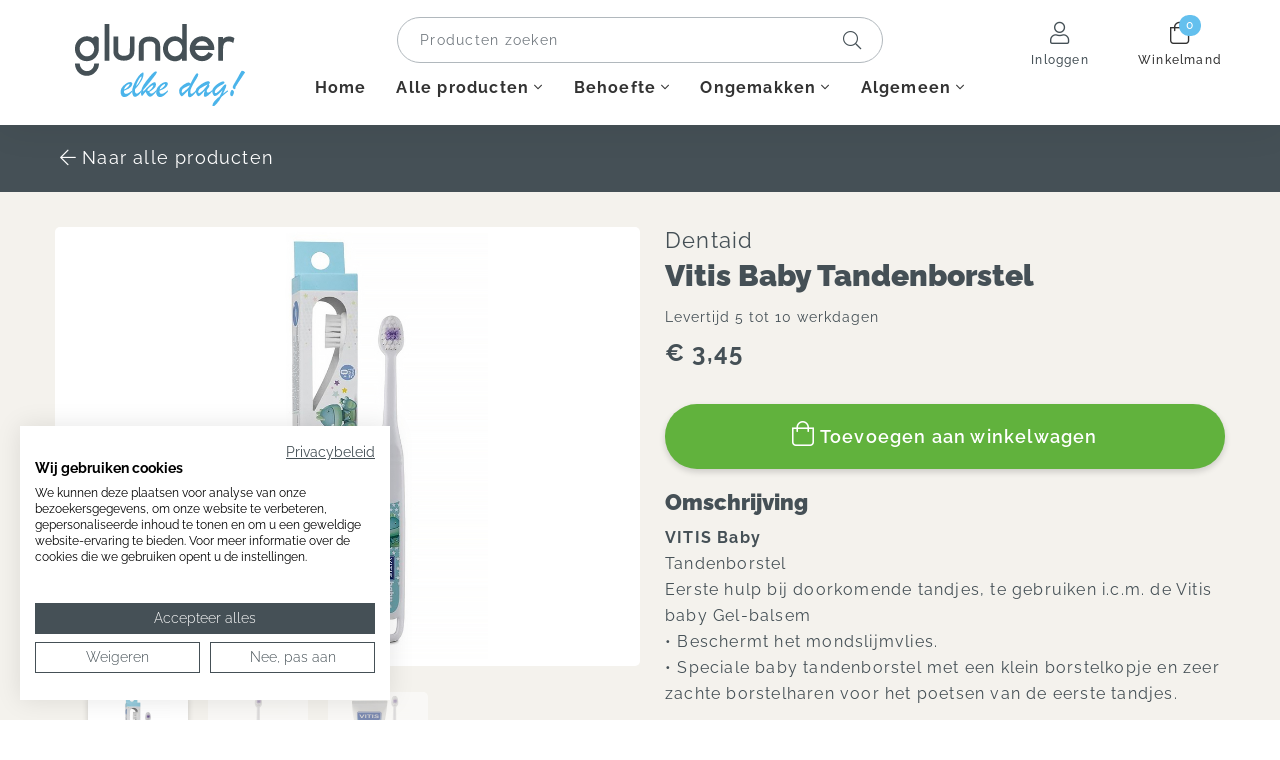

--- FILE ---
content_type: text/html; charset=UTF-8
request_url: https://glunder.nl/producten/alle-producten/-4722-vitis-baby-tandenborstel/
body_size: 8669
content:
<!DOCTYPE html>
<html lang="nl">
  <head>
    <!-- Seo -->
	<title>Vitis baby tandenborstel kopen? | Glunder.nl | Snel geleverd</title>
	<meta charset="utf-8">
    <meta name="robots" content="index, follow">
    <meta name="description" content="Op zoek naar een Vitis baby tandenborstel? Vitis baby tandenborstel koop je eenvoudig online bij glunder.nl. Met unieke naleverservice. Snel geleverd.">
    <meta name="keywords" content="">
     
    <link rel="canonical" href="https://glunder.nl/producten/alle-producten/-4722-vitis-baby-tandenborstel/">    <!-- End seo -->
    
    <!-- -->
    <meta data-developer="Webbureau Safira Geldermalsen" data-developer-contact="info@safira.nl">
    <meta name="content-language" content="NL">
    
    <!-- responsive meta tags -->
    <meta name="viewport" content="width=device-width, initial-scale=1.0, minimum-scale=1.0, maximum-scale=1.0, user-scalable=no">
    <meta name="HandheldFriendly" content="true">    
    <meta name="apple-mobile-web-app-capable" content="yes">
    <meta name="apple-touch-fullscreen" content="yes">
    <meta name="format-detection" content="telephone=no">
    
    <!-- Social media tags -->
    <meta property="og:locale" 	 	content="nl_NL">
	<meta property="og:url"			content="https://glunder.nl/producten/alle-producten/-4722-vitis-baby-tandenborstel/">
	<meta property="og:type"		content="article">
	<meta property="og:title"		content="Vitis baby tandenborstel kopen? | Glunder.nl | Snel geleverd">
			<meta property="og:description"	content="Op zoek naar een Vitis baby tandenborstel? Vitis baby tandenborstel koop je eenvoudig online bij glunder.nl. Met unieke naleverservice. Snel geleverd.">
			<meta property="og:image"		content="https://glunder.nl/site/media/upload/images/310113_detail.jpg">
    	<!-- End social media tags -->

	    
    <!-- Start twitter tags -->
    <meta name="twitter:card" content="summary">
	<meta name="twitter:title"  content="Vitis baby tandenborstel kopen? | Glunder.nl | Snel geleverd">
	<meta name="twitter:description" content="Op zoek naar een Vitis baby tandenborstel? Vitis baby tandenborstel koop je eenvoudig online bij glunder.nl. Met unieke naleverservice. Snel geleverd.">
			<meta name="twitter:image" content="https://glunder.nl/site/media/upload/images/310113_detail.jpg">
	    <!-- End twitter tags --> 

	<meta name="csrf-token" content="YlJE1xMonImkM3p7tuR8upgr">
    
	<!-- Favicons -->
	<link rel="apple-touch-icon-precomposed" sizes="57x57" href="/site/media/images/favicons/1-apple-touch-icon-57x57.png">
	<link rel="apple-touch-icon-precomposed" sizes="114x114" href="/site/media/images/favicons/1-apple-touch-icon-114x114.png">
	<link rel="apple-touch-icon-precomposed" sizes="72x72" href="/site/media/images/favicons/1-apple-touch-icon-72x72.png">
	<link rel="apple-touch-icon-precomposed" sizes="144x144" href="/site/media/images/favicons/1-apple-touch-icon-144x144.png">
	<link rel="apple-touch-icon-precomposed" sizes="60x60" href="/site/media/images/favicons/1-apple-touch-icon-60x60.png">
	<link rel="apple-touch-icon-precomposed" sizes="120x120" href="/site/media/images/favicons/1-apple-touch-icon-120x120.png">
	<link rel="apple-touch-icon-precomposed" sizes="76x76" href="/site/media/images/favicons/1-apple-touch-icon-76x76.png">
	<link rel="apple-touch-icon-precomposed" sizes="152x152" href="/site/media/images/favicons/1-apple-touch-icon-152x152.png">
	<link rel="icon" href="/site/media/images/favicons/1-favicon-196x196.png" sizes="196x196">
	<link rel="icon" href="/site/media/images/favicons/1-favicon-96x96.png" sizes="96x96">
	<link rel="icon" href="/site/media/images/favicons/1-favicon-32x32.png" sizes="32x32">
	<link rel="icon" href="/site/media/images/favicons/1-favicon-16x16.png" sizes="16x16">
	<link rel="icon" href="/site/media/images/favicons/1-favicon-128.png" sizes="128x128">
	<link rel="icon" href="/site/media/images/favicons/1-favicon.ico">
	<meta name="application-name" content="glunder.nl">
	<meta name="msapplication-TileColor" content="#FFFFFF">
	<meta name="msapplication-TileImage" content="/site/media/images/favicons/1-mstile-144x144.png">
	<meta name="msapplication-square70x70logo" content="/site/media/images/favicons/1-mstile-70x70.png">
	<meta name="msapplication-square150x150logo" content="/site/media/images/favicons/1-mstile-150x150.png">
	<meta name="msapplication-wide310x150logo" content="/site/media/images/favicons/1-mstile-310x150.png">
	<meta name="msapplication-square310x310logo" content="/site/media/images/favicons/1-mstile-310x310.png">
	<!-- end Favicons -->
   	
			<!-- news rss feed -->
		<link rel="alternate" type="application/rss+xml" title="glunder.nl News feed" href="https://glunder.nl/news.rss">
	
	 
		<!-- news rss feed -->
		<link rel="alternate" type="application/rss+xml" title="glunder.nl Blog feed" href="https://glunder.nl/blog.rss">
	 

	 
	  
	
	
			<link rel="dns-prefetch" href="https://consent.cookiefirst.com/" />
		<link rel="preconnect" href="https://consent.cookiefirst.com/" />
		<script src="https://consent.cookiefirst.com/sites/glunder.nl-71d028e8-7a6a-4837-94c1-ff9dba3c8b30/consent.js"></script>
	
	<script>
		window.hasCookiebot = false;
		window.hasCookiefirst = true;
	</script>
	  
			<script
						type="text/plain" data-cookiefirst-category="performance"		>
		(function(i,s,o,g,r,a,m){i['GoogleAnalyticsObject']=r;i[r]=i[r]||function(){
		(i[r].q=i[r].q||[]).push(arguments)},i[r].l=1*new Date();a=s.createElement(o),
		m=s.getElementsByTagName(o)[0];a.async=1;a.src=g;m.parentNode.insertBefore(a,m)
		})(window,document,'script','//www.google-analytics.com/analytics.js','ga');

		ga('create', 'UA-193035806-1', 'auto');
		ga('send', 'pageview');
		ga('set', 'anonymizeIp', true);
		ga("require", "ec");
		</script>
	 
	
	  

			<meta name="facebook-domain-verification" content="71gw3g15l6fqieftkvv54wj76oo12m" />
		<!-- Facebook Pixel Code -->
		<script
						type="text/plain" data-cookiefirst-category="advertising"		>
		!function(f,b,e,v,n,t,s){if(f.fbq)return;n=f.fbq=function(){n.callMethod?
		n.callMethod.apply(n,arguments):n.queue.push(arguments)};if(!f._fbq)f._fbq=n;
		n.push=n;n.loaded=!0;n.version='2.0';n.queue=[];t=b.createElement(e);t.async=!0;
		t.src=v;s=b.getElementsByTagName(e)[0];s.parentNode.insertBefore(t,s)}(window,
		document,'script','//connect.facebook.net/en_US/fbevents.js');
		fbq('init', '476226880243849');
		fbq('set', 'autoConfig', false, '476226880243849');
		fbq('track', 'PageView');
		</script>
		<!-- End Facebook Pixel Code -->
		<!-- Facebook Pixel Code (noscript) -->
		<noscript><img height="1" width="1" style="display:none" src="https://www.facebook.com/tr?id=476226880243849&amp;ev=PageView&amp;noscript=1"/></noscript>
		<!-- End Facebook Pixel Code (noscript) -->
	 

	 

	
			<link rel="stylesheet" href="/site/modules/itemMenu/widgets/menuList/css/itemMenu.css?1651131635">
			<link rel="stylesheet" href="/site/modules/itemNaw/widgets/basicNaw/css/basicNaw.css?1615306560">
			<link rel="stylesheet" href="/frameworks/jquery/plugins/popup/popup.css?1615300853">
			<link rel="stylesheet" href="/site/modules/itemCatalogus/css/itemCatalogus.css?1651752201">
			<link rel="stylesheet" href="/site/modules/itemCatalogus/widgets/catalogusList/css/lookbook.css?1615300853">
			<link rel="stylesheet" href="/site/modules/itemCatalogus/css/catalogusSlider.css?1617375972">
			<link rel="stylesheet" href="/site/modules/itemCatalogus/widgets/catalogusList/css/catalogusList.css?1651752201">
			<link rel="stylesheet" href="/site/modules/itemForm/css/itemForm.css?1617886896">
			<link rel="stylesheet" href="/site/modules/itemSocialMedia/widgets/newsSignUpMailCamp/css/newsSignUpMailCamp.css?1617886896">
			<link rel="stylesheet" href="/site/modules/itemMenu/widgets/menuShoppingCart/css/menuShoppingCart.css?1647437654">
			<link rel="stylesheet" href="/site/modules/site/css/normalize.css?1615300853">
			<link rel="stylesheet" href="/site/modules/site/css/default.css?1616767214">
			<link rel="stylesheet" href="/frameworks/jquery/plugins/confirmbox/confirmbox.css?1615300853">
			<link rel="stylesheet" href="/frameworks/fonts/fontAwesome5/css/all.min.css?1615300853">
			<link rel="stylesheet" href="/frameworks/fonts/raleway/font.css?1615300853">
			<link rel="stylesheet" href="/site/modules/site/css/layout.css?1651131635">
			<link rel="stylesheet" href="/site/modules/site/css/grade-A.css?1617274958">
			<link rel="stylesheet" href="/site/modules/site/css/grade-B.css?1617274958">
			<link rel="stylesheet" href="/site/modules/site/css/grade-C.css?1647437654">
			<link rel="stylesheet" href="/site/modules/site/css/grade-D.css?1618230785">
			<link rel="stylesheet" href="/site/modules/site/css/header-basic-shop.css?1647437654">
			<link rel="stylesheet" href="/site/modules/site/css/footer.css?1616402101">
		  
  </head>
  <body class="page-2136 default hasAnalytics" data-page-id="2136">
   
	 
  	
	<noscript class="warning message"><div class="message-content">Javascript staat uit in uw browser. Het is hierdoor mogelijk dat de website niet volledig functioneert.</div></noscript>
   
        
    <div id="devicegrade"  > <div></div> </div>
	
    <!-- let us scroll to the top quickly -->
    <div class="scroll-div">
    	<i class="fal fa-arrow-up"></i>
    </div>

	<div class="row nth-child-0  mobile-only  header-basic-shop "><div><div class="group width-100  " ><div class="margin"><div class="padding"><div class="article widget-menu-list slide-menu width-15 ">
	<div class="margin">
		<div class="padding">
            <button class="open-root">
                <i class="fas fa-bars"></i>
                <span>Menu</span>
            </button>

			<div class="slide-menu-root">
				<div class="controls">
					<div class="logo-g"><img src="/site/media/images/logo-g-gray.svg" /></div>
					<div class="logo-e"><img src="/site/media/images/logo-elke-dag-blue.svg" /></div>
					<i class="back far fa-chevron-left"></i>
					<div class="close-button"><i class="close fal fa-times"></i></div>
				</div>


            			
			                    
                <ul >
                <li class="group-1582 no-children">
                        <a class="menu-name" href="/" target="" title="Home">Home</a></li><li class="group-2998 has-children">
                        <a class="menu-name" href="//glunder.nl/producten/" target="" title="">Alle producten</a>				<div class="slide-menu-child">
					<div class="controls">
                        <i class="back far fa-chevron-left"></i>
						<div class="logo-e"><img src="/site/media/images/logo-elke-dag-blue.svg" /></div>
                        <div class="close-button"><i class="close fal fa-times"></i></div>
                    </div>
				                    
                <ul >
                <li class="group-3089 no-children">
                        <a class="menu-name" href="//glunder.nl/producten/tandpasta/" target="" title="">Tandpasta</a></li><li class="group-3049 no-children">
                        <a class="menu-name" href="//glunder.nl/producten/opzetborstels/" target="" title="">Opzetborstels</a></li><li class="group-3047 no-children">
                        <a class="menu-name" href="//glunder.nl/producten/handtandenborstels/" target="" title="">Handtandenborstels</a></li><li class="group-3050 no-children">
                        <a class="menu-name" href="//glunder.nl/producten/ragers/" target="" title="">Ragers</a></li><li class="group-3054 no-children">
                        <a class="menu-name" href="//glunder.nl/producten/flossen/" target="" title="">Flossen</a></li><li class="group-3051 no-children">
                        <a class="menu-name" href="//glunder.nl/producten/mondspoeling/" target="" title="">Mondspoeling</a></li><li class="group-3232 no-children">
                        <a class="menu-name" href="//glunder.nl/producten/mondspray/" target="" title="">Mondspray</a></li><li class="group-3253 no-children">
                        <a class="menu-name" href="//glunder.nl/producten/tandgel/" target="" title="">Tandgel</a></li><li class="group-3052 no-children">
                        <a class="menu-name" href="//glunder.nl/producten/tongreinigers/" target="" title="">Tongreinigers</a></li><li class="group-3053 no-children">
                        <a class="menu-name" href="//glunder.nl/producten/tandenstokers/" target="" title="">Tandenstokers</a></li><li class="group-3055 no-children">
                        <a class="menu-name" href="//glunder.nl/producten/elektrische-tandenborstel/" target="" title="">Elektrische tandenborstels</a></li><li class="group-3259 no-children">
                        <a class="menu-name" href="//glunder.nl/producten/plakverklikkers/" target="" title="">Plakverklikkers</a></li><li class="group-3056 no-children">
                        <a class="menu-name" href="https://glunder.nl/producten/?filters%5B2138%5D=2889%7C2889" target="_self" title="">Overige</a></li><li class="group-3445 no-children">
                        <a class="menu-name" href="//glunder.nl/algemeen/keuzehulp/" target="" title="">Keuzehulp</a></li></ul>
				                </div>
				</li><li class="group-3381 has-children">
                        <a class="menu-name" href="//glunder.nl/behoefte/" target="" title="Behoefte">Behoefte</a>				<div class="slide-menu-child">
					<div class="controls">
                        <i class="back far fa-chevron-left"></i>
						<div class="logo-e"><img src="/site/media/images/logo-elke-dag-blue.svg" /></div>
                        <div class="close-button"><i class="close fal fa-times"></i></div>
                    </div>
				                    
                <ul >
                <li class="group-3382 no-children">
                        <a class="menu-name" href="//glunder.nl/producten/gevoelig-tandvlees/" target="" title="">Gevoelig tandvlees</a></li><li class="group-3385 no-children">
                        <a class="menu-name" href="//glunder.nl/producten/whitening/" target="" title="">Witte tanden</a></li><li class="group-3388 no-children">
                        <a class="menu-name" href="//glunder.nl/producten/tegen-gaatjes/" target="" title="">Tegen gaatjes</a></li><li class="group-3383 no-children">
                        <a class="menu-name" href="//glunder.nl/producten/frisse-adem/" target="" title="">Frisse adem</a></li><li class="group-3384 no-children">
                        <a class="menu-name" href="//glunder.nl/producten/droge-mond/" target="" title="">Droge mond</a></li><li class="group-3386 no-children">
                        <a class="menu-name" href="//glunder.nl/producten/beugel/" target="" title="">Voor een beugel</a></li><li class="group-3404 no-children">
                        <a class="menu-name" href="//glunder.nl/producten/ontstekingen-en-aften/" target="" title="">Ontstekingen en aften</a></li><li class="group-3387 no-children">
                        <a class="menu-name" href="//glunder.nl/producten/mondverzorging-kinderen/" target="" title="">Kids</a></li></ul>
				                </div>
				</li><li class="group-3440 has-children">
                        <a class="menu-name" href="//glunder.nl/ongemakken/" target="" title="Ongemakken">Ongemakken</a>				<div class="slide-menu-child">
					<div class="controls">
                        <i class="back far fa-chevron-left"></i>
						<div class="logo-e"><img src="/site/media/images/logo-elke-dag-blue.svg" /></div>
                        <div class="close-button"><i class="close fal fa-times"></i></div>
                    </div>
				                    
                <ul >
                <li class="group-3442 no-children">
                        <a class="menu-name" href="//glunder.nl/ongemakken/parodontitis/" target="" title="Parodontitis">Parodontitis</a></li><li class="group-3443 no-children">
                        <a class="menu-name" href="//glunder.nl/ongemakken/gingivitis/" target="" title="Gingivitis">Gingivitis</a></li><li class="group-3444 no-children">
                        <a class="menu-name" href="//glunder.nl/ongemakken/xerostomie/" target="" title="Xerostomie">Xerostomie</a></li><li class="group-3448 no-children">
                        <a class="menu-name" href="//glunder.nl/ongemakken/halitose/" target="" title="Halitose">Halitose</a></li><li class="group-3449 no-children">
                        <a class="menu-name" href="//glunder.nl/ongemakken/caries/" target="" title="Caries">Caries</a></li><li class="group-3450 no-children">
                        <a class="menu-name" href="//glunder.nl/ongemakken/tanderosie/" target="" title="Tanderosie">Tanderosie</a></li><li class="group-3452 no-children">
                        <a class="menu-name" href="//glunder.nl/ongemakken/aften/" target="" title="Aften">Aften</a></li><li class="group-3453 no-children">
                        <a class="menu-name" href="//glunder.nl/ongemakken/kaasmolaren/" target="" title="Kaasmolaren">Kaasmolaren</a></li></ul>
				                </div>
				</li><li class="group-1227 has-children">
                        <a class="menu-name" href="//glunder.nl/algemeen/" target="" title="Algemeen">Algemeen</a>				<div class="slide-menu-child">
					<div class="controls">
                        <i class="back far fa-chevron-left"></i>
						<div class="logo-e"><img src="/site/media/images/logo-elke-dag-blue.svg" /></div>
                        <div class="close-button"><i class="close fal fa-times"></i></div>
                    </div>
				                    
                <ul >
                <li class="group-3026 no-children">
                        <a class="menu-name" href="//glunder.nl/algemeen/" target="" title="">Ons verhaal</a></li><li class="group-2140 no-children">
                        <a class="menu-name" href="//glunder.nl/pakket-samenstellen/" target="" title="">Keuzehulp</a></li><li class="group-2141 no-children">
                        <a class="menu-name" href="//glunder.nl/algemeen/blogs/" target="" title="Blogs">Blogs</a></li><li class="group-3330 no-children">
                        <a class="menu-name" href="//glunder.nl/onze-merken/" target="" title="">Onze merken</a></li><li class="group-2987 no-children">
                        <a class="menu-name" href="//glunder.nl/algemeen/veelgestelde-vragen/" target="" title="Veelgestelde vragen">Veelgestelde vragen</a></li><li class="group-1223 no-children">
                        <a class="menu-name" href="//glunder.nl/algemeen/contact/" target="" title="Contact">Contact</a></li></ul>
				                </div>
				</li></ul>
								
							<div class="account-login">
											<div class="group-name">
							<a href="/mijn-account/">
								<i class="fal fa-user-circle"></i>
								<span>Inloggen</span>
							</a>
						</div>
									</div>
			
							<div class="contact">
											<div class="article width- item-basic-naw "  data-title="">
	<div class="margin">
		<div class="padding">
            <div class="naw-wrapper">
                <div class="naw-content-wrapper">

                                            <div class="basic-naw-item address">
                            <div>
                                <span class="h3Class">Glunder</span>
                                <span>Middelweg 58</span>
                                <span>4196 JJ Tricht</span>
                                                            </div>
                        </div>
                    
                    <div class="basic-naw-item contact-info">
													<div class="basic-naw-item ">
								<div class="desktop">
									<a href="tel:06-19475587"><i class="fas fa-phone fa-flip-horizontal "></i>06-19475587</a>
								</div>
							</div>
						
												
							
							<div class="basic-naw-item">
								<div class="desktop">
									
									<a href="mailto:info@glunder.nl"><i class="fas fa-envelope "></i>info@glunder.nl</a>
								</div>
							</div>
						                    </div>

                    
					                    
                    
                    <!-- start SM -->
                                        <!-- end SM -->
                </div>
                
            </div>

		</div>
	</div>	
</div>
											<div class="article width- item-basic-naw "  data-title="">
	<div class="margin">
		<div class="padding">
            <div class="naw-wrapper">
                <div class="naw-content-wrapper">

                    
                    <div class="basic-naw-item contact-info">
						
												
						                    </div>

                    
					                    
                                            <div class="h3Class">Volg ons</div>
                    
                    <!-- start SM -->
                                            <div class="naw-social-media-wrapper">

							                            
                                                            <a href="https://www.instagram.com/glunder_elkedag/" target="_blank" title="https://www.instagram.com/glunder_elkedag/">
                                    <i class="fab fa-instagram"></i>
                                </a>
                                                        
                            
                                                            <a href=" https://www.facebook.com/Glunder-106268058217741" target="_blank" title=" https://www.facebook.com/Glunder-106268058217741">
                                    <i class="fab fa-facebook"></i>
                                </a>
                                                        
                                                        
                                                    </div>
                                        <!-- end SM -->
                </div>
                
            </div>

		</div>
	</div>	
</div>
									</div>
			
			</div>

            <div class="search-bar-wrapper">
                <input type="text" placeholder="Producten zoeken">
                <i class="fal fa-search"></i>
            </div>

            <div class="overlay"></div>
        </div>
    </div>
</div>
<div class="article width-70 item-image ">
	<div class="margin">
		<div class="padding">
            <div class="item-image-wrapper text-location-0 ">

															<a href="//glunder.nl/">
									
					            
					<div class="image"  >
						
						
						<div>
							<div>
								<img src="/site/media/upload/images/3812_logo-glunder-header_20210225132447.svg" alt="Glunder elke dag!" title="Glunder elke dag!"/>
							</div>
						</div>

						
					</div>
                
					
									</a>
				
				                
                <div class="clear"></div>
            </div>
		</div>
	</div>	
</div> <div class="article width-15 menuShoppingCart-wrap ">
	<div class="margin">
		<div class="padding">
            <a href="//glunder.nl/winkelwagen/" title="Naar winkelwagen">
                <div class="cart-info toggle-cart">
                    <span class="cart-count">0</span>
                    <span class="cart-icon">
                        <i class="fal fa-shopping-bag"></i>
                        <span>Winkelmand</span>
                    </span>
                </div>
            </a> 
            <div class="clear"></div>
        </div>
    </div>
</div><div class="clear"></div>
</div>
</div>
</div>
<div class="clear 2"></div></div></div><div class="row nth-child-1  header  desktop-only "><div><div class="group width-100  " ><div class="margin"><div class="padding">
<div class="article width-20 item-image ">
	<div class="margin">
		<div class="padding">
            <div class="item-image-wrapper text-location-0 ">

															<a href="//glunder.nl/">
									
					            
					<div class="image"  >
						
						
						<div>
							<div>
								<img src="/site/media/upload/images/3783_glunder-logo_20220316143601.svg" alt="glunder-logo.svg" title="glunder-logo.svg"/>
							</div>
						</div>

						
					</div>
                
					
									</a>
				
				                
                <div class="clear"></div>
            </div>
		</div>
	</div>	
</div> <div class="article width-10 menuShoppingCart-wrap ">
	<div class="margin">
		<div class="padding">
            <a href="//glunder.nl/winkelwagen/" title="Naar winkelwagen">
                <div class="cart-info toggle-cart">
                    <span class="cart-count">0</span>
                    <span class="cart-icon">
                        <i class="fal fa-shopping-bag"></i>
                        <span>Winkelmand</span>
                    </span>
                </div>
            </a> 
            <div class="clear"></div>
        </div>
    </div>
</div><div class="article widget-menu-for-logged-in width-10 ">
	<div class="margin">
		<div class="padding">
			<p><a href="/mijn-account/"><i class="fal fa-user"></i><span>Inloggen</span></a></p>		</div>
	</div>	
</div>
<div class="article widget-menu-list big-list dropdown-01  slide width-60 ">
	<div class="margin">
		<div class="padding">

					<div class="search-bar-wrapper">
				<input type="text" placeholder="Producten zoeken">
				<i class="fal fa-search"></i>
			</div>
		
		<ul class="menu"><li class=' group-1582 level-2 child-1 no-children first-child'><a href='/' title='Home' >Home</a><span class='drop-down'> <i class='fa fa-caret-down'></i> </span></li><li class=' group-2998 level-2 child-2 has-children'><a href='//glunder.nl/producten/' >Alle producten<i class='fal fa-angle-down'></i></a><span class='drop-down'> <i class='fa fa-caret-down'></i> </span><div class='submenu-wrap slide'><div><ul class="menu"><li class=' group-3089 level-3 child-1 no-children first-child'><a href='//glunder.nl/producten/tandpasta/' >Tandpasta</a><span class='drop-down'> <i class='fa fa-caret-down'></i> </span></li><li class=' group-3049 level-3 child-2 no-children'><a href='//glunder.nl/producten/opzetborstels/' >Opzetborstels</a><span class='drop-down'> <i class='fa fa-caret-down'></i> </span></li><li class=' group-3047 level-3 child-3 no-children'><a href='//glunder.nl/producten/handtandenborstels/' >Handtandenborstels</a><span class='drop-down'> <i class='fa fa-caret-down'></i> </span></li><li class=' group-3050 level-3 child-4 no-children'><a href='//glunder.nl/producten/ragers/' >Ragers</a><span class='drop-down'> <i class='fa fa-caret-down'></i> </span></li><li class=' group-3054 level-3 child-5 no-children'><a href='//glunder.nl/producten/flossen/' >Flossen</a><span class='drop-down'> <i class='fa fa-caret-down'></i> </span></li><li class=' group-3051 level-3 child-6 no-children'><a href='//glunder.nl/producten/mondspoeling/' >Mondspoeling</a><span class='drop-down'> <i class='fa fa-caret-down'></i> </span></li><li class=' group-3232 level-3 child-7 no-children'><a href='//glunder.nl/producten/mondspray/' >Mondspray</a><span class='drop-down'> <i class='fa fa-caret-down'></i> </span></li><li class=' group-3253 level-3 child-8 no-children'><a href='//glunder.nl/producten/tandgel/' >Tandgel</a><span class='drop-down'> <i class='fa fa-caret-down'></i> </span></li><li class=' group-3052 level-3 child-9 no-children'><a href='//glunder.nl/producten/tongreinigers/' >Tongreinigers</a><span class='drop-down'> <i class='fa fa-caret-down'></i> </span></li><li class=' group-3053 level-3 child-10 no-children'><a href='//glunder.nl/producten/tandenstokers/' >Tandenstokers</a><span class='drop-down'> <i class='fa fa-caret-down'></i> </span></li><li class=' group-3055 level-3 child-11 no-children'><a href='//glunder.nl/producten/elektrische-tandenborstel/' >Elektrische tandenborstels</a><span class='drop-down'> <i class='fa fa-caret-down'></i> </span></li><li class=' group-3259 level-3 child-12 no-children'><a href='//glunder.nl/producten/plakverklikkers/' >Plakverklikkers</a><span class='drop-down'> <i class='fa fa-caret-down'></i> </span></li><li class=' group-3056 level-3 child-13 no-children'><a href='//glunder.nl/producten/?filters%5B2138%5D=2889%7C2889' target="_self">Overige</a><span class='drop-down'> <i class='fa fa-caret-down'></i> </span></li><li class=' group-3445 level-3 child-14 no-children last-child'><a href='//glunder.nl/algemeen/keuzehulp/' >Keuzehulp</a><span class='drop-down'> <i class='fa fa-caret-down'></i> </span></li></ul></div></div></li><li class=' group-3381 level-2 child-3 has-children'><a href='//glunder.nl/behoefte/' title='Behoefte' >Behoefte<i class='fal fa-angle-down'></i></a><span class='drop-down'> <i class='fa fa-caret-down'></i> </span><div class='submenu-wrap slide'><div><ul class="menu"><li class=' group-3382 level-3 child-1 no-children first-child'><a href='//glunder.nl/producten/gevoelig-tandvlees/' >Gevoelig tandvlees</a><span class='drop-down'> <i class='fa fa-caret-down'></i> </span></li><li class=' group-3385 level-3 child-2 no-children'><a href='//glunder.nl/producten/whitening/' >Witte tanden</a><span class='drop-down'> <i class='fa fa-caret-down'></i> </span></li><li class=' group-3388 level-3 child-3 no-children'><a href='//glunder.nl/producten/tegen-gaatjes/' >Tegen gaatjes</a><span class='drop-down'> <i class='fa fa-caret-down'></i> </span></li><li class=' group-3383 level-3 child-4 no-children'><a href='//glunder.nl/producten/frisse-adem/' >Frisse adem</a><span class='drop-down'> <i class='fa fa-caret-down'></i> </span></li><li class=' group-3384 level-3 child-5 no-children'><a href='//glunder.nl/producten/droge-mond/' >Droge mond</a><span class='drop-down'> <i class='fa fa-caret-down'></i> </span></li><li class=' group-3386 level-3 child-6 no-children'><a href='//glunder.nl/producten/beugel/' >Voor een beugel</a><span class='drop-down'> <i class='fa fa-caret-down'></i> </span></li><li class=' group-3404 level-3 child-7 no-children'><a href='//glunder.nl/producten/ontstekingen-en-aften/' >Ontstekingen en aften</a><span class='drop-down'> <i class='fa fa-caret-down'></i> </span></li><li class=' group-3387 level-3 child-8 no-children last-child'><a href='//glunder.nl/producten/mondverzorging-kinderen/' >Kids</a><span class='drop-down'> <i class='fa fa-caret-down'></i> </span></li></ul></div></div></li><li class=' group-3440 level-2 child-4 has-children'><a href='//glunder.nl/ongemakken/' title='Ongemakken' >Ongemakken<i class='fal fa-angle-down'></i></a><span class='drop-down'> <i class='fa fa-caret-down'></i> </span><div class='submenu-wrap slide'><div><ul class="menu"><li class=' group-3442 level-3 child-1 no-children first-child'><a href='//glunder.nl/ongemakken/parodontitis/' title='Parodontitis' >Parodontitis</a><span class='drop-down'> <i class='fa fa-caret-down'></i> </span></li><li class=' group-3443 level-3 child-2 no-children'><a href='//glunder.nl/ongemakken/gingivitis/' title='Gingivitis' >Gingivitis</a><span class='drop-down'> <i class='fa fa-caret-down'></i> </span></li><li class=' group-3444 level-3 child-3 no-children'><a href='//glunder.nl/ongemakken/xerostomie/' title='Xerostomie' >Xerostomie</a><span class='drop-down'> <i class='fa fa-caret-down'></i> </span></li><li class=' group-3448 level-3 child-4 no-children'><a href='//glunder.nl/ongemakken/halitose/' title='Halitose' >Halitose</a><span class='drop-down'> <i class='fa fa-caret-down'></i> </span></li><li class=' group-3449 level-3 child-5 no-children'><a href='//glunder.nl/ongemakken/caries/' title='Caries' >Caries</a><span class='drop-down'> <i class='fa fa-caret-down'></i> </span></li><li class=' group-3450 level-3 child-6 no-children'><a href='//glunder.nl/ongemakken/tanderosie/' title='Tanderosie' >Tanderosie</a><span class='drop-down'> <i class='fa fa-caret-down'></i> </span></li><li class=' group-3452 level-3 child-7 no-children'><a href='//glunder.nl/ongemakken/aften/' title='Aften' >Aften</a><span class='drop-down'> <i class='fa fa-caret-down'></i> </span></li><li class=' group-3453 level-3 child-8 no-children last-child'><a href='//glunder.nl/ongemakken/kaasmolaren/' title='Kaasmolaren' >Kaasmolaren</a><span class='drop-down'> <i class='fa fa-caret-down'></i> </span></li></ul></div></div></li><li class=' group-1227 level-2 child-5 has-children'><a href='//glunder.nl/algemeen/' title='Algemeen' >Algemeen<i class='fal fa-angle-down'></i></a><span class='drop-down'> <i class='fa fa-caret-down'></i> </span><div class='submenu-wrap slide'><div><ul class="menu"><li class=' group-3026 level-3 child-1 no-children first-child'><a href='//glunder.nl/algemeen/' >Ons verhaal</a><span class='drop-down'> <i class='fa fa-caret-down'></i> </span></li><li class=' group-2140 level-3 child-2 no-children'><a href='//glunder.nl/pakket-samenstellen/' >Keuzehulp</a><span class='drop-down'> <i class='fa fa-caret-down'></i> </span></li><li class=' group-2141 level-3 child-3 no-children'><a href='//glunder.nl/algemeen/blogs/' title='Blogs' >Blogs</a><span class='drop-down'> <i class='fa fa-caret-down'></i> </span></li><li class=' group-3330 level-3 child-4 no-children'><a href='//glunder.nl/onze-merken/' >Onze merken</a><span class='drop-down'> <i class='fa fa-caret-down'></i> </span></li><li class=' group-2987 level-3 child-5 no-children'><a href='//glunder.nl/algemeen/veelgestelde-vragen/' title='Veelgestelde vragen' >Veelgestelde vragen</a><span class='drop-down'> <i class='fa fa-caret-down'></i> </span></li><li class=' group-1223 level-3 child-6 no-children last-child'><a href='//glunder.nl/algemeen/contact/' title='Contact' >Contact</a><span class='drop-down'> <i class='fa fa-caret-down'></i> </span></li></ul></div></div></li></ul>			
		</div>
	</div>
</div>
<div class="clear"></div>
</div>
</div>
</div>
<div class="clear 2"></div></div></div><div class="row nth-child-2 bg-off-white  no-padding "><div><div class="group width-100  " ><div class="margin"><div class="padding">

				</div>
			</div>
		</div>
	</div>
</div>
<div class="row detail-page-back bg-dark-blue no-padding">
	<div>
		<div class="group width-100">
			<div class="margin">
				<div class="padding">
					<!-- navigation -->
					<div class="navigation-row">
						<div class="back">
							<a class="global-back" href="#" title="Terug"><i class="fal fa-arrow-left"></i>Terug </a>
							<a class="all-packages" href="/producten/" title="Naar alle producten"><i class="fal fa-arrow-left"></i>Naar alle producten </a>
						</div>
					</div>
					<!-- end of navigation -->
				</div>
			</div>
		</div>
	</div>
</div>
<div class="row bg-off-white no-padding">
	<div>
		<div class="group width-100">
			<div class="margin">
				<div class="padding">


<div class="article width-100 item-catalogus-detail  catalogusList">
	<div class="margin">
		<div class="padding">
            <!-- start of content-->
            <div class="product-content" itemscope itemtype="http://schema.org/Product">
            	<div class="margin">
                	<div class="padding">
                        <!-- photos desktop -->
						<div class="width-50 photos">
							<div
								class="width-100 basic-slider fade-in"
								data-devicetype="desktop" 
								data-sliderType="2" 
								data-sliderViewDuration="5"
								data-sliderAutoPlay="1"
							>
								
								<ol class="slides original" start="0">
																											<li class="slide ">
											<div>
												<div>
																																										<img src="/img/310113_detail.jpg" title="vitis baby tandenborstel" alt="vitis baby tandenborstel">	
																																							</div>
											</div>
										</li>
																													<li class="slide ">
											<div>
												<div>
																																										<img src="/img/310113_1_detail.jpg" title="vitis baby tandenborstel" alt="vitis baby tandenborstel">	
																																							</div>
											</div>
										</li>
																													<li class="slide ">
											<div>
												<div>
																																										<img src="/img/310113_2_detail.jpg" title="vitis baby tandenborstel" alt="vitis baby tandenborstel">	
																																							</div>
											</div>
										</li>
																												 
								</ol>

																	<i class="nav fal fa-chevron-left fa-2x arrow-left"></i>
									<i class="nav fal fa-chevron-right fa-2x arrow-right"></i>
															</div>
															<div class="thumbs-wrap width-100">
									<div class="thumb-left-arrow">
										<i class="far fa-chevron-left"></i>
									</div>
									<ol class="thumbs">
									
														
											<li id="0" class="thumb">
																																					<img src="/img/310113_detail.jpg" title="" alt="" />
																							</li>
														
											<li id="1" class="thumb">
																																					<img src="/img/310113_1_detail.jpg" title="" alt="" />
																							</li>
														
											<li id="2" class="thumb">
																																					<img src="/img/310113_2_detail.jpg" title="" alt="" />
																							</li>
										 
									</ol>
									<div class="thumb-right-arrow">
										<i class="far fa-chevron-right"></i>
									</div>
								</div>
													
						</div>
                        <!-- article info -->
                        <div class="width-50 article-info">
							
															<div class="brand" itemprop="brand">Dentaid</div>
							
                        	<h1 itemprop="name">vitis baby tandenborstel </h1>
							
							<!-- photos mobile -->
							<div
								class="width-100 photos basic-slider fade-in"
								data-devicetype="mobile" 
								data-sliderType="2" 
								data-sliderViewDuration="5"
								data-sliderAutoPlay="1"
							>
																<ol class="slides" start="0">
																												<li class="slide">
											<div>
												<div>
																									<img src="/img/310113_detail.jpg" title="" alt="" />
																								</div>
											</div>
										</li>
																			 
								</ol>

															</div>

							
                            
								<div class="stock ">
									Levertijd 5 tot 10 werkdagen								</div>

								                                
                                <div class="price-wrap" itemprop="offers" itemscope itemtype="http://schema.org/Offer">
                                	<meta content="3.45" itemprop="price" />
                                    <meta itemprop="pricecurrency" content="EUR" />
 									<link itemprop="availability" href="http://schema.org/InStock"/>
            
                                	                                    
                                                                        	<span class="price">&euro; 3,45 </span>
                                                                        <span class="discount-text">Je bespaart 0%</span>
								</div>
								
                                <!-- quantity + add and remove buttons -->
                                                                <!-- end quantity + add and remove buttons -->
                                    
                                <div class="clear"></div>
                                    
                              										                                                             
                                <!-- quantity + add-button -->
																<!-- end quantity + add-button -->
								   
                                <!-- only add-button -->
																<div class="add-to-cart-wrap">
                                    <div class="button width-100">
                                        <div class="loading"> <i class="fal fa-circle-notch"></i> </div>
                                        <div class="add-to-cart" data-item-id="4722"><i class="fal fa-shopping-bag"></i> Toevoegen aan winkelwagen </div>
                                    	<span>
											<i class="fal fa-check"></i>
										</span>
									</div>
									<div class="clear"></div>
                               	</div> 
								                               	<!-- end only add-button -->  
                        	
							
															<div class="text" itemprop="description"> 
									<h2>Omschrijving</h2>
									<div><span style="font-family: arial, helvetica, sans-serif; font-size: small;"><strong>VITIS Baby</strong></span></div><div></div><div><span style="font-family: arial, helvetica, sans-serif; font-size: small;">Tandenborstel</span></div><div></div><div><span style="font-family: arial, helvetica, sans-serif; font-size: small;">Eerste hulp bij doorkomende tandjes, te gebruiken i.c.m. de Vitis baby Gel-balsem</span></div><div></div><div><span style="font-family: arial, helvetica, sans-serif; font-size: small;">&bull; Beschermt het mondslijmvlies.</span></div><div><span style="font-family: arial, helvetica, sans-serif; font-size: small;">&bull; Speciale baby tandenborstel met een klein borstelkopje en zeer zachte borstelharen voor het poetsen van de eerste tandjes.</span></div>								</div>
														<div class="clear"></div>

                        </div>
                        <!-- end of article info -->
                        
                        <div class="clear"></div>
                    </div>
                </div>
            </div>
            <!-- end of content -->
           
		</div>
	</div>
</div>
<div class="clear"></div><div class="clear"></div>
</div>
</div>
</div>
<div class="clear 2"></div></div></div><div class="row nth-child-3  bg-light-blue "><div><div class="group width-100  " ><div class="margin"><div class="padding"><div class="article item-text width-100  content-small ">
	<div class="margin">
		<div class="padding">
			<h2 style="text-align: center;">De juiste producten voor iedere behoefte</h2>
<p style="text-align: center;"><br></p>		</div>
	</div>	
</div>
<div class="clear"></div>
<div class="article width-25 item-image pakket-blok  meest-gekozen ">
	<div class="margin">
		<div class="padding">
            <div class="item-image-wrapper text-location-4 ">

				
					            
					<div class="image"  >
						
																			
						<div>
							<div>
								<img src="/site/media/upload/images/3824_sensitive_20210406140640.svg" alt="Gevoelig tandvlees" title="Gevoelig tandvlees"/>
							</div>
						</div>

													</a>
						
					</div>
                
											<div class="item-image-text">
							<div>
								<div class="most"><div>Meest gekozen</div></div>
<h3 style="text-align: center;">Gevoelig tandvlees</h3>
<p style="text-align: center;">Alles voor gevoelig tandvlees</p>
<p style="text-align: center;"></p>
<p class="button-stick" style="text-align: center;"><a rel="button" href="http://glunder.nl/producten/gevoelig-tandvlees">Bekijk hier</a></p>							</div>
						</div>   
					
				
				                
                <div class="clear"></div>
            </div>
		</div>
	</div>	
</div> 
<div class="article width-25 item-image pakket-blok ">
	<div class="margin">
		<div class="padding">
            <div class="item-image-wrapper text-location-4 ">

				
					            
					<div class="image"  >
						
																			
						<div>
							<div>
								<img src="/site/media/upload/images/3825_fresh_20210402153608.svg" alt="Frisse adem" title="Frisse adem"/>
							</div>
						</div>

													</a>
						
					</div>
                
											<div class="item-image-text">
							<div>
								<div class="most"><div>Meest gekozen</div></div>
<h3 style="text-align: center;">Frisse adem</h3>
<p style="text-align: center;">Alles voor een frisse adem</p>
<p style="text-align: center;"></p>
<p class="button-stick" style="text-align: center;"><a rel="button" href="http://glunder.nl/producten/frisse-adem/">Bekijk hier</a></p>							</div>
						</div>   
					
				
				                
                <div class="clear"></div>
            </div>
		</div>
	</div>	
</div> 
<div class="article width-25 item-image pakket-blok ">
	<div class="margin">
		<div class="padding">
            <div class="item-image-wrapper text-location-4 ">

				
					            
					<div class="image"  >
						
																			
						<div>
							<div>
								<img src="/site/media/upload/images/3826_anti-caries_20210402153416.svg" alt="Tegen gaatjes" title="Tegen gaatjes"/>
							</div>
						</div>

													</a>
						
					</div>
                
											<div class="item-image-text">
							<div>
								<div class="most"><div>Meest gekozen</div></div>
<h3 style="text-align: center;">Tegen gaatjes</h3>
<p style="text-align: center;">Alles om gaatjes te voorkomen</p>
<p style="text-align: center;"></p>
<p class="button-stick" style="text-align: center;"><a rel="button" href="http://glunder.nl/producten/tegen-gaatjes/">Bekijk hier</a></p>							</div>
						</div>   
					
				
				                
                <div class="clear"></div>
            </div>
		</div>
	</div>	
</div> 
<div class="article width-25 item-image pakket-blok ">
	<div class="margin">
		<div class="padding">
            <div class="item-image-wrapper text-location-4 ">

				
					            
					<div class="image"  >
						
																			
						<div>
							<div>
								<img src="/site/media/upload/images/7524_149-droge-mond-80x80_origineel_20220408152600.png" alt="149 - droge mond - 80x80.png" title="149 - droge mond - 80x80.png"/>
							</div>
						</div>

													</a>
						
					</div>
                
											<div class="item-image-text">
							<div>
								<div class="most"><div>Meest gekozen</div></div>
<h3 style="text-align: center;">Droge mond</h3>
<p style="text-align: center;">Alles tegen een droge mond</p>
<p style="text-align: center;"></p>
<p class="button-stick" style="text-align: center;"><a rel="button" href="http://glunder.nl/producten/droge-mond/">Bekijk hier</a></p>							</div>
						</div>   
					
				
				                
                <div class="clear"></div>
            </div>
		</div>
	</div>	
</div> <div class="clear"></div><div class="article item-text width-100 ">
	<div class="margin">
		<div class="padding">
			<p style="text-align: center;"><a class="alt-hover" rel="button" href="https://glunder.nl/producten/">Alle producten</a></p>		</div>
	</div>	
</div>
<div class="clear"></div>
</div>
</div>
</div>
<div class="clear 2"></div></div></div><div class="row nth-child-4 content"><div><div class="group width-100  " ><div class="margin"><div class="padding"><div class="article item-text width-40 ">
	<div class="margin">
		<div class="padding">
			<h2>Blijf up to date<br></h2>
<p>Wil je de nieuwsbrief van Glunder ontvangen? Meld je aan en ontvang 10% korting op jouw eerste bestelling.</p>		</div>
	</div>	
</div>
<div class="article width-60 newsSignUpMailCamp-wrap ">
	<div class="margin">
		<div class="padding">

			<div class="sign-up-wrap">
				<div class="input">
					<input class="email" placeholder="E-mail" />
				</div>
				<button rel="button">Aanmelden</button>
			</div>
			<div class="text">
				Lees <a href="/privacy">hier</a> ons privacybeleid.			</div>
			<div class="message"></div>

            <div class="clear"></div>
        </div>
    </div>
</div>
<div class="clear"></div>
</div>
</div>
</div>
<div class="clear 2"></div></div></div><div class="row nth-child-5  bg-dark-blue  footer  desktop-only "><div><div class="group width-100  " ><div class="margin"><div class="padding">
<div class="article width-10 item-image  logo ">
	<div class="margin">
		<div class="padding">
            <div class="item-image-wrapper text-location-0 ">

													
					            
					<div class="image"  >
						
						
						<div>
							<div>
								<img src="/site/media/upload/images/3830_logo-g-white_20210225132721.svg" alt="logo-g-white.svg" title="logo-g-white.svg"/>
							</div>
						</div>

						
					</div>
                
					
				
				                
                <div class="clear"></div>
            </div>
		</div>
	</div>	
</div> <div class="article width-25 item-basic-naw "  data-title="Bedrijfsgegevens widget">
	<div class="margin">
		<div class="padding">
            <div class="naw-wrapper">
                <div class="naw-content-wrapper">

                                            <div class="basic-naw-item address">
                            <div>
                                <span class="h3Class">Glunder</span>
                                <span>Middelweg 58</span>
                                <span>4196 JJ Tricht</span>
                                                            </div>
                        </div>
                    
                    <div class="basic-naw-item contact-info">
													<div class="basic-naw-item ">
								<div class="desktop">
									<a href="tel:06-19475587"><i class="fas fa-phone fa-flip-horizontal "></i>06-19475587</a>
								</div>
							</div>
						
												
							
							<div class="basic-naw-item">
								<div class="desktop">
									
									<a href="mailto:info@glunder.nl"><i class="fas fa-envelope "></i>info@glunder.nl</a>
								</div>
							</div>
						                    </div>

                    
					                    
                    
                    <!-- start SM -->
                                        <!-- end SM -->
                </div>
                
            </div>

		</div>
	</div>	
</div>

<div class="article width-30 item-image ">
	<div class="margin">
		<div class="padding">
            <div class="item-image-wrapper text-location-0 ">

													
					            
					<div class="image"  >
						
						
						<div>
							<div>
								<img src="/site/media/upload/images/3816_logo-elke-dag-white_20210225132732.svg" alt="Glunder elke dag!" title="Glunder elke dag!"/>
							</div>
						</div>

						
					</div>
                
					
				
				                
                <div class="clear"></div>
            </div>
		</div>
	</div>	
</div> <div class="article width-35 item-basic-naw "  data-title="Socialmedia">
	<div class="margin">
		<div class="padding">
            <div class="naw-wrapper">
                <div class="naw-content-wrapper">

                    
                    <div class="basic-naw-item contact-info">
						
												
						                    </div>

                    
					                    
                                            <div class="h3Class">Volg ons</div>
                    
                    <!-- start SM -->
                                            <div class="naw-social-media-wrapper">

							                            
                                                            <a href="https://www.instagram.com/glunder_elkedag/" target="_blank" title="https://www.instagram.com/glunder_elkedag/">
                                    <i class="fab fa-instagram"></i>
                                </a>
                                                        
                            
                                                            <a href=" https://www.facebook.com/Glunder-106268058217741" target="_blank" title=" https://www.facebook.com/Glunder-106268058217741">
                                    <i class="fab fa-facebook"></i>
                                </a>
                                                        
                                                        
                                                    </div>
                                        <!-- end SM -->
                </div>
                
            </div>

		</div>
	</div>	
</div>
<div class="clear"></div><div class="article item-text width-100  webdesign ">
	<div class="margin">
		<div class="padding">
			<ul><li><a title="Safira Webdesign & webontwikkeling in de regio Geldermalsen, Tiel, Culemborg, Zaltbommel en Leerdam" href="https://www.safira.nl" target="_blank">Webdesign</a></li><li><a title="Privacy" href="/privacy">Privacy- en Cookiestatement</a></li><li><a href="http://glunder.nl/algemene-voorwaarden/">Algemene voorwaarden</a></li></ul>		</div>
	</div>	
</div>
<div class="clear"></div>
</div>
</div>
</div>
<div class="clear 2"></div></div></div>
    <!-- load module specific js files -->
										<script src="/frameworks/jquery/jquery-3.4.1.min.js?1615300853"></script>
															<script src="/libraries/js/jquery.cookie.js?1615300853"></script>
															<script src="/site/modules/language/js/languages.js?1768449671"></script>
															<script src="/site/modules/language/js/language.js?1615300853"></script>
															<script src="/frameworks/jquery/plugins/confirmbox/jquery.confirmbox.js?1615300853"></script>
															<script src="/site/modules/site/js/facebookPixels.js?1618838739"></script>
															<script src="/site/modules/site/js/enhancedEcommerce.js?1623403944"></script>
															<script src="/site/modules/site/js/default.js?1671192721"></script>
															<script src="/libraries/js/controller.js?1621236075"></script>
															<script src="/site/modules/site/js/responsiveFramework.js?1615300853"></script>
															<script src="/frameworks/jquery/plugins/touchwipe/jquery.touchwipe.1.1.1.js?1615300853"></script>
															<script src="/frameworks/jquery/plugins/deparam/jquery-deparam.min.js?1615300853"></script>
															<script src="/site/modules/itemMenu/widgets/menuList/js/itemMenu.js?1647437654"></script>
															<script src="/frameworks/jquery/plugins/popup/jquery.popup.js?1615300853"></script>
															<script src="/site/modules/itemCatalogus/js/itemCatalogus.js?1623313427"></script>
															<script src="/site/modules/itemCatalogus/widgets/catalogusList/js/catalogusList.js?1622462605"></script>
															<script src="/frameworks/jquery/plugins/tooltipster/jquery.tooltipster.js?1615300853"></script>
															<script src="/site/modules/itemCatalogus/widgets/shoppingCart/js/shoppingCart.js?1738315759"></script>
															<script src="/site/modules/itemForm/js/itemForm.js?1671192721"></script>
															<script src="/site/modules/itemSocialMedia/widgets/newsSignUpMailCamp/js/newsSignUpMailCamp.js?1615465303"></script>
						
	 

	
	
	  

    </body>
</html>


--- FILE ---
content_type: text/css
request_url: https://glunder.nl/site/modules/itemSocialMedia/widgets/newsSignUpMailCamp/css/newsSignUpMailCamp.css?1617886896
body_size: 457
content:
.article.newsSignUpMailCamp-wrap > .margin > .padding > .sign-up-wrap {
	float: left;
	width: 100%;
}

.article.newsSignUpMailCamp-wrap > .margin > .padding > .sign-up-wrap .input {
	float: left;
	width: calc(100% - 120px);
	height: 46px;
	border: 1px solid #B1B8BD;
	border-radius: 30px;
	padding-left: 20px;
}

.article.newsSignUpMailCamp-wrap > .margin > .padding > .sign-up-wrap .input input {
	height: 44px;
	width: calc(100% - 40px);
	border: none;
}

.article.newsSignUpMailCamp-wrap > .margin > .padding > .sign-up-wrap .input input::placeholder {
	color: #999999;
}

.article.newsSignUpMailCamp-wrap > .margin > .padding > .sign-up-wrap .input input:-ms-input-placeholder {
	color: #999999;
}

.article.newsSignUpMailCamp-wrap > .margin > .padding > .sign-up-wrap .input input::-ms-input-placeholder {
	color: #999999;
}

.article.newsSignUpMailCamp-wrap > .margin > .padding > .sign-up-wrap button {
	float: left;
	display: block;
	width: 160px;
    font-size: 16px;
    font-weight: 600;
    line-height: 40px;
    border-radius: 25px;
    padding-left: 30px;
    padding-right: 30px;
    text-decoration: none;
	cursor: pointer;
	transition: all 0.2s ease-in-out;
	margin-left: -40px;
}

.article.newsSignUpMailCamp-wrap > .margin > .padding > .text {
	float: left;
	width: 100%;
	font-size: 12px;
	font-style: italic;
	padding-left: 20px;
}

.article.newsSignUpMailCamp-wrap > .margin > .padding > .message {
	padding: 0px;
}

.article.newsSignUpMailCamp-wrap > .margin > .padding > .message.error,
.article.newsSignUpMailCamp-wrap > .margin > .padding > .message.success {
    padding: 13px 20px;
}

/* A */
@media (max-width: 1024px)
{
	
}

/* B*/
@media (max-width: 991px)
{

}

/* C */
@media (max-width: 767px)
{	
	.article.newsSignUpMailCamp-wrap > .margin > .padding > .text {
		font-size: 10px;
		line-height: 18px;
		padding: 5px 10px 0px 10px;
	}
}

/* D */
@media (max-width: 479px)
{

}

--- FILE ---
content_type: text/css
request_url: https://glunder.nl/site/modules/itemMenu/widgets/menuShoppingCart/css/menuShoppingCart.css?1647437654
body_size: 612
content:
.row > div > .group > .margin > .padding > .article.menuShoppingCart-wrap  > .margin > .padding {
	padding-top: 17px;
	text-align: center;
}

.article.menuShoppingCart-wrap  > .margin > .padding .cart-info {
	color: #333333;
	padding:0px;
	cursor:pointer;
	display: inline-block;
	position: relative;
	transition: all 0.2s ease-in-out;
}

.article.menuShoppingCart-wrap  > .margin > .padding .cart-info:hover .cart-icon {
	color: #B1B8BD;
}

.article.menuShoppingCart-wrap  > .margin > .padding .cart-info:hover > .cart-count {
	background-color: #E0C0A2
}

.article.menuShoppingCart-wrap  > .margin > .padding .cart-info > .cart-count {
	padding:0 5px;	
	position: absolute;
	font-size: 12px;
	line-height: 21px;
	top: -7px;
	right: 33px;
	color: #fff;
	background-color: #64C0EE;
	border-radius: 30px;
	min-width: 22px;
	text-align: center;
	transition: all 0.2s ease-in-out;
}

.article.menuShoppingCart-wrap  > .margin > .padding .cart-info > .cart-count:before {
	content: '';
    opacity: 0;
    position: absolute;
    height: 100%;
    width: 100%;
    top: 0;
    left: 0;
    background-color: #64C0EE;
    border-radius: 30px;
    transition: all 0.2s ease-in-out;
}

.article.menuShoppingCart-wrap  > .margin > .padding .cart-info.animation > .cart-count:before {
	opacity: 1;
	transform-origin: center;
	transform: scale(1.3);
}

.article.menuShoppingCart-wrap  > .margin > .padding .cart-info > .cart-icon {
	display: grid;
	padding:0 12px;	
	font-size:22px;
	line-height: 20px;
	color: #333333;
	transition: color 0.2s ease-in-out;
}

/* A */
@media (max-width: 1024px)
{
	
}

/* B*/
@media (max-width: 991px)
{
	.article.menuShoppingCart-wrap  > .margin > .padding .cart-info {
		color: #fff;
		padding:0px;
		cursor:pointer;
		display: inline-block;
		position: relative;
		background-color: #455056;
		width: 46px;
		height: 46px;
		border-radius: 25px;
		line-height: 48px;
		border: solid 2px #455056;
	}

	.article.menuShoppingCart-wrap  > .margin > .padding .cart-info > .cart-icon {
		color: unset;
		display: inline-block;
		font-size: 22px;
		line-height: 20px;
	}

	.article.menuShoppingCart-wrap > .margin > .padding .cart-info > .cart-count {
		left: 30px;
	}

	.article.menuShoppingCart-wrap a .cart-icon span {
		display: none;
	}
}

/* C */
@media (max-width: 767px)
{	

}

/* D */
@media (max-width: 479px)
{

}

--- FILE ---
content_type: text/css
request_url: https://glunder.nl/site/modules/site/css/normalize.css?1615300853
body_size: 2742
content:
/*! normalize.css v1.0.0 | MIT License | git.io/normalize */
 
/* ==========================================================================
   HTML5 display definitions
   ========================================================================== */
 
/*
 * Corrects `block` display not defined in IE 6/7/8/9 and Firefox 3.
 */
 
article,
aside,
details,
figcaption,
figure,
footer,
header,
hgroup,
nav,
section,
summary {
    display: block;
}
 
/*
 * Corrects `inline-block` display not defined in IE 6/7/8/9 and Firefox 3.
 */
 
audio,
canvas,
video {
    display: inline-block;
    *display: inline;
    *zoom: 1;
}
 
/*
 * Prevents modern browsers from displaying `audio` without controls.
 * Remove excess height in iOS 5 devices.
 */
 
audio:not([controls]) {
    display: none;
    height: 0;
}
 
/*
 * Addresses styling for `hidden` attribute not present in IE 7/8/9, Firefox 3,
 * and Safari 4.
 * Known issue: no IE 6 support.
 */
 
[hidden] {
    display: none;
}
 
/* ==========================================================================
   Base
   ========================================================================== */
 
/*
 * 1. Corrects text resizing oddly in IE 6/7 when body `font-size` is set using
 *    `em` units.
 * 2. Prevents iOS text size adjust after orientation change, without disabling
 *    user zoom.
 */
 
html {
    font-size: 100%; /* 1 */
    -webkit-text-size-adjust: 100%; /* 2 */
    -ms-text-size-adjust: 100%; /* 2 */
}
 
/*
 * Addresses `font-family` inconsistency between `textarea` and other form
 * elements.
 */
 
html,
button,
input,
select,
textarea {
    font-family: sans-serif;
}
 
/*
 * Addresses margins handled incorrectly in IE 6/7.
 */
 
body {
    margin: 0;
}
 
/* ==========================================================================
   Links
   ========================================================================== */
 
/*
 * Addresses `outline` inconsistency between Chrome and other browsers.
 */
 
a:focus {
    outline: thin dotted;
}
 
/*
 * Improves readability when focused and also mouse hovered in all browsers.
 */
 
a:active,
a:hover {
    outline: 0;
}
 
/* ==========================================================================
   Typography
   ========================================================================== */
 
/*
 * Addresses font sizes and margins set differently in IE 6/7.
 * Addresses font sizes within `section` and `article` in Firefox 4+, Safari 5,
 * and Chrome.
 */
 
h1 {
    font-size: 2em;
    margin: 0.67em 0;
}
 
h2 {
    font-size: 1.5em;
    margin: 0.83em 0;
}
 
h3 {
    font-size: 1.17em;
    margin: 1em 0;
}
 
h4 {
    font-size: 1em;
    margin: 1.33em 0;
}
 
h5 {
    font-size: 0.83em;
    margin: 1.67em 0;
}
 
h6 {
    font-size: 0.75em;
    margin: 2.33em 0;
}
 
/*
 * Addresses styling not present in IE 7/8/9, Safari 5, and Chrome.
 */
 
abbr[title] {
    border-bottom: 1px dotted;
}
 
/*
 * Addresses style set to `bolder` in Firefox 3+, Safari 4/5, and Chrome.
 */
 
b,
strong {
    font-weight: bold;
}
 
blockquote {
    margin: 1em 40px;
}
 
/*
 * Addresses styling not present in Safari 5 and Chrome.
 */
 
dfn {
    font-style: italic;
}
 
/*
 * Addresses styling not present in IE 6/7/8/9.
 */
 
mark {
    background: #ff0;
    color: #000;
}
 
/*
 * Addresses margins set differently in IE 6/7.
 */
 
p,
pre {
    margin: 0;
}
 
/*
 * Corrects font family set oddly in IE 6, Safari 4/5, and Chrome.
 */
 
code,
kbd,
pre,
samp {
    font-family: monospace, serif;
    _font-family: 'courier new', monospace;
    font-size: 1em;
}
 
/*
 * Improves readability of pre-formatted text in all browsers.
 */
 
pre {
    white-space: pre;
    white-space: pre-wrap;
    word-wrap: break-word;
}
 
/*
 * Addresses CSS quotes not supported in IE 6/7.
 */
 
q {
    quotes: none;
}
 
/*
 * Addresses `quotes` property not supported in Safari 4.
 */
 
q:before,
q:after {
    content: '';
    content: none;
}
 
small {
    font-size: 75%;
}
 
/*
 * Prevents `sub` and `sup` affecting `line-height` in all browsers.
 */
 
sub,
sup {
    font-size: 75%;
    line-height: 0;
    position: relative;
    vertical-align: baseline;
}
 
sup {
    top: -0.5em;
}
 
sub {
    bottom: -0.25em;
}
 
/* ==========================================================================
   Lists
   ========================================================================== */
 
/*
 * Addresses margins set differently in IE 6/7.
 */
 
dl,
menu,
ol,
ul {
    margin: 1em 0;
}
 
dd {
    margin: 0 0 0 40px;
}
 
/*
 * Addresses paddings set differently in IE 6/7.
 */
 
menu,
ol,
ul {
    padding: 0 0 0 40px;
}
 
/*
 * Corrects list images handled incorrectly in IE 7.
 */
 
nav ul,
nav ol {
    list-style: none;
    list-style-image: none;
}
 
/* ==========================================================================
   Embedded content
   ========================================================================== */
 
/*
 * 1. Removes border when inside `a` element in IE 6/7/8/9 and Firefox 3.
 * 2. Improves image quality when scaled in IE 7.
 */
 
img {
    border: 0; /* 1 */
    -ms-interpolation-mode: bicubic; /* 2 */
}
 
/*
 * Corrects overflow displayed oddly in IE 9.
 */
 
svg:not(:root) {
    overflow: hidden;
}
 
/* ==========================================================================
   Figures
   ========================================================================== */
 
/*
 * Addresses margin not present in IE 6/7/8/9, Safari 5, and Opera 11.
 */
 
figure {
    margin: 0;
}
 
/* ==========================================================================
   Forms
   ========================================================================== */
 
/*
 * Corrects margin displayed oddly in IE 6/7.
 */
 
form {
    margin: 0;
}
 
/*
 * Define consistent border, margin, and padding.
 */
 
fieldset {
    border: 1px solid #c0c0c0;
    margin: 0 2px;
    padding: 0.35em 0.625em 0.75em;
}
 
/*
 * 1. Corrects color not being inherited in IE 6/7/8/9.
 * 2. Corrects text not wrapping in Firefox 3.
 * 3. Corrects alignment displayed oddly in IE 6/7.
 */
 
legend {
    border: 0; /* 1 */
    padding: 0;
    white-space: normal; /* 2 */
    *margin-left: -7px; /* 3 */
}
 
/*
 * 1. Corrects font size not being inherited in all browsers.
 * 2. Addresses margins set differently in IE 6/7, Firefox 3+, Safari 5,
 *    and Chrome.
 * 3. Improves appearance and consistency in all browsers.
 */
 
button,
input,
select,
textarea {
    font-size: 100%; /* 1 */
    margin: 0; /* 2 */
    vertical-align: baseline; /* 3 */
    *vertical-align: middle; /* 3 */
}
 
/*
 * Addresses Firefox 3+ setting `line-height` on `input` using `!important` in
 * the UA stylesheet.
 */
 
button,
input {
    line-height: normal;
}
 
/*
 * 1. Avoid the WebKit bug in Android 4.0.* where (2) destroys native `audio`
 *    and `video` controls.
 * 2. Corrects inability to style clickable `input` types in iOS.
 * 3. Improves usability and consistency of cursor style between image-type
 *    `input` and others.
 * 4. Removes inner spacing in IE 7 without affecting normal text inputs.
 *    Known issue: inner spacing remains in IE 6.
 */
 
button,
html input[type="button"], /* 1 */
input[type="reset"],
input[type="submit"] {
    -webkit-appearance: button; /* 2 */
    cursor: pointer; /* 3 */
    *overflow: visible;  /* 4 */
}
 
/*
 * Re-set default cursor for disabled elements.
 */
 
button[disabled],
input[disabled] {
    cursor: default;
}
 
/*
 * 1. Addresses box sizing set to content-box in IE 8/9.
 * 2. Removes excess padding in IE 8/9.
 * 3. Removes excess padding in IE 7.
 *    Known issue: excess padding remains in IE 6.
 */
 
input[type="checkbox"],
input[type="radio"] {
    box-sizing: border-box; /* 1 */
    padding: 0; /* 2 */
    *height: 13px; /* 3 */
    *width: 13px; /* 3 */
}
 
/*
 * 1. Addresses `appearance` set to `searchfield` in Safari 5 and Chrome.
 * 2. Addresses `box-sizing` set to `border-box` in Safari 5 and Chrome
 *    (include `-moz` to future-proof).
 */
 
input[type="search"] {
    -webkit-appearance: textfield; /* 1 */
    -moz-box-sizing: content-box;
    -webkit-box-sizing: content-box; /* 2 */
    box-sizing: content-box;
}
 
/*
 * Removes inner padding and search cancel button in Safari 5 and Chrome
 * on OS X.
 */
 
input[type="search"]::-webkit-search-cancel-button,
input[type="search"]::-webkit-search-decoration {
    -webkit-appearance: none;
}
 
/*
 * Removes inner padding and border in Firefox 3+.
 */
 
button::-moz-focus-inner,
input::-moz-focus-inner {
    border: 0;
    padding: 0;
}
 
/*
 * 1. Removes default vertical scrollbar in IE 6/7/8/9.
 * 2. Improves readability and alignment in all browsers.
 */
 
textarea {
    overflow: auto; /* 1 */
    vertical-align: top; /* 2 */
}
 
/* ==========================================================================
   Tables
   ========================================================================== */
 
/*
 * Remove most spacing between table cells.
 */
 
table {
    border-collapse: collapse;
    border-spacing: 0;
}

--- FILE ---
content_type: text/css
request_url: https://glunder.nl/frameworks/fonts/raleway/font.css?1615300853
body_size: 500
content:
/* raleway-100 - latin */
@font-face {
  font-family: 'Raleway';
  font-style: normal;
  font-weight: 100;
  src: local('Raleway 100'), local('Raleway-100'),
       url('raleway-v19-latin-100.woff2') format('woff2'), /* Super Modern Browsers */
       url('raleway-v19-latin-100.woff') format('woff'); /* Modern Browsers */
}
/* raleway-200 - latin */
@font-face {
  font-family: 'Raleway';
  font-style: normal;
  font-weight: 200;
  src: local('Raleway 200'), local('Raleway-200'),
       url('raleway-v19-latin-200.woff2') format('woff2'), /* Super Modern Browsers */
       url('raleway-v19-latin-200.woff') format('woff'); /* Modern Browsers */
}
/* raleway-300 - latin */
@font-face {
  font-family: 'Raleway';
  font-style: normal;
  font-weight: 300;
  src: local('Raleway 300'), local('Raleway-300'),
       url('raleway-v19-latin-300.woff2') format('woff2'), /* Super Modern Browsers */
       url('raleway-v19-latin-300.woff') format('woff'); /* Modern Browsers */
}
/* raleway-regular - latin */
@font-face {
  font-family: 'Raleway';
  font-style: normal;
  font-weight: 400;
  src: local('Raleway 400'), local('Raleway-400'),
       url('raleway-v19-latin-400.woff2') format('woff2'), /* Super Modern Browsers */
       url('raleway-v19-latin-400.woff') format('woff'); /* Modern Browsers */
}
/* raleway-500 - latin */
@font-face {
  font-family: 'Raleway';
  font-style: normal;
  font-weight: 500;
  src: local('Raleway 500'), local('Raleway-500'),
       url('raleway-v19-latin-500.woff2') format('woff2'), /* Super Modern Browsers */
       url('raleway-v19-latin-500.woff') format('woff'); /* Modern Browsers */
}
/* raleway-600 - latin */
@font-face {
  font-family: 'Raleway';
  font-style: normal;
  font-weight: 600;
  src: local('Raleway 600'), local('Raleway-600'),
       url('raleway-v19-latin-600.woff2') format('woff2'), /* Super Modern Browsers */
       url('raleway-v19-latin-600.woff') format('woff'); /* Modern Browsers */
}
/* raleway-700 - latin */
@font-face {
  font-family: 'Raleway';
  font-style: normal;
  font-weight: 700;
  src: local('Raleway 700'), local('Raleway-700'),
       url('raleway-v19-latin-700.woff2') format('woff2'), /* Super Modern Browsers */
       url('raleway-v19-latin-700.woff') format('woff'); /* Modern Browsers */
}
/* raleway-800 - latin */
@font-face {
  font-family: 'Raleway';
  font-style: normal;
  font-weight: 800;
  src: local('Raleway 800'), local('Raleway-800'),
       url('raleway-v19-latin-800.woff2') format('woff2'), /* Super Modern Browsers */
       url('raleway-v19-latin-800.woff') format('woff'); /* Modern Browsers */
}
/* raleway-900 - latin */
@font-face {
  font-family: 'Raleway';
  font-style: normal;
  font-weight: 900;
  src: local('Raleway 900'), local('Raleway-900'),
       url('raleway-v19-latin-900.woff2') format('woff2'), /* Super Modern Browsers */
       url('raleway-v19-latin-900.woff') format('woff'); /* Modern Browsers */
}
/* raleway-100italic - latin */
@font-face {
  font-family: 'Raleway';
  font-style: italic;
  font-weight: 100;
  src: local('Raleway 100i'), local('Raleway-100i'),
       url('raleway-v19-latin-100italic.woff2') format('woff2'), /* Super Modern Browsers */
       url('raleway-v19-latin-100italic.woff') format('woff'); /* Modern Browsers */
}
/* raleway-200italic - latin */
@font-face {
  font-family: 'Raleway';
  font-style: italic;
  font-weight: 200;
  src: local('Raleway 200i'), local('Raleway-200i'),
       url('raleway-v19-latin-200italic.woff2') format('woff2'), /* Super Modern Browsers */
       url('raleway-v19-latin-200italic.woff') format('woff'); /* Modern Browsers */
}
/* raleway-300italic - latin */
@font-face {
  font-family: 'Raleway';
  font-style: italic;
  font-weight: 300;
  src: local('Raleway 300i'), local('Raleway-300i'),
       url('raleway-v19-latin-300italic.woff2') format('woff2'), /* Super Modern Browsers */
       url('raleway-v19-latin-300italic.woff') format('woff'); /* Modern Browsers */
}
/* raleway-italic - latin */
@font-face {
  font-family: 'Raleway';
  font-style: italic;
  font-weight: 400;
  src: local('Raleway 400i'), local('Raleway-400i'),
       url('raleway-v19-latin-400italic.woff2') format('woff2'), /* Super Modern Browsers */
       url('raleway-v19-latin-400italic.woff') format('woff'); /* Modern Browsers */
}
/* raleway-500italic - latin */
@font-face {
  font-family: 'Raleway';
  font-style: italic;
  font-weight: 500;
  src: local('Raleway 500i'), local('Raleway-500i'),
       url('raleway-v19-latin-500italic.woff2') format('woff2'), /* Super Modern Browsers */
       url('raleway-v19-latin-500italic.woff') format('woff'); /* Modern Browsers */
}
/* raleway-600italic - latin */
@font-face {
  font-family: 'Raleway';
  font-style: italic;
  font-weight: 600;
  src: local('Raleway 600i'), local('Raleway-600i'),
       url('raleway-v19-latin-600italic.woff2') format('woff2'), /* Super Modern Browsers */
       url('raleway-v19-latin-600italic.woff') format('woff'); /* Modern Browsers */
}
/* raleway-700italic - latin */
@font-face {
  font-family: 'Raleway';
  font-style: italic;
  font-weight: 700;
  src: local('Raleway 700i'), local('Raleway-700i'),
       url('raleway-v19-latin-700italic.woff2') format('woff2'), /* Super Modern Browsers */
       url('raleway-v19-latin-700italic.woff') format('woff'); /* Modern Browsers */
}
/* raleway-800italic - latin */
@font-face {
  font-family: 'Raleway';
  font-style: italic;
  font-weight: 800;
  src: local('Raleway 800i'), local('Raleway-800i'),
       url('raleway-v19-latin-800italic.woff2') format('woff2'), /* Super Modern Browsers */
       url('raleway-v19-latin-800italic.woff') format('woff'); /* Modern Browsers */
}
/* raleway-900italic - latin */
@font-face {
  font-family: 'Raleway';
  font-style: italic;
  font-weight: 900;
  src: local('Raleway 900i'), local('Raleway-900i'),
       url('raleway-v19-latin-900italic.woff2') format('woff2'), /* Super Modern Browsers */
       url('raleway-v19-latin-900italic.woff') format('woff'); /* Modern Browsers */
}

--- FILE ---
content_type: text/css
request_url: https://glunder.nl/site/modules/site/css/grade-A.css?1617274958
body_size: 542
content:
/**
 * grade-A.css
 *
 * This file styles to mobile landscape pages
 *
 * @author    Mark de Mol
 * @version   1.0
 */

@media (max-width: 1024px)
{
	
	#devicegrade { 
		z-index:10;
	}
	
	#devicegrade > div:after { 
		content: "A";
	} 
	
	/*
	* width of all the groups
	*/
	.group.width-100{
		width:100%;
	}
	
	.group.width-95{
		width:100%;
	}
	
	.group.width-90{
		width:100%;
	}
	
	.group.width-85{
		width:100%;
	}
	
	.group.width-80{
		width:100%;
	}
	
	.group.width-75{
		width:75%;
	}
	
	.group.width-70{
		width:70%;
	}
	
	.group.width-66{
		width: calc((100% / 3) * 2);
	}
	
	.group.width-65{
		width:65%;
	}
	
	.group.width-60{
		width:60%;
	}
	
	.group.width-55{
		width:55%;
	}
	
	.group.width-50{
		width:50%;
	}
	
	.group.width-45{
		width:45%;
	}
	
	.group.width-40{
		width:40%;
	}
	
	.group.width-35{
		width:35%;
	}
	
	.group.width-33{
		width: calc(100% / 3);
	}
	
	.group.width-30{
		width:30%;
	}
	
	.group.width-25{
		width:25%;
	}
	
	.group.width-20{
		width:20%;
	}
	
	.group.width-15{
		width:20%;
	}
	
	.group.width-10{
		width:20%;
	}
	
	/*
	* custom
	*/

	.row > div {
    	padding-top: 20px;
		padding-bottom: 20px;
	}

	.row.header > div > .group > .margin > .padding > .article.item-image {
		width: 21%;
	}

	.row.header > div > .group > .margin > .padding > .article.item-image > .margin > .padding {
		padding-top: 20px;
		padding-right: 0px;
	}
		
	.row.header > div > div.group > .margin > .padding >.article > .margin > .padding ul.menu li a {
		padding: 10px;
	}

	.article.pakket-blok > .margin > .padding > .item-image-wrapper {
		padding: 30px;
	}

	.row.bg-grijs-boog > div {
		padding-bottom: 60px;
	}

	.row > div > .group > .margin > .padding > .article.vrienden-uitnodigen > .margin > .padding {
		padding: 25px 20px 25px 70px;
	}

	.row > div > .group > .margin > .padding > .article.vrienden-uitnodigen > .margin > .padding:before {
		left: 20px;
	}

	.article.pakket-blok .button-stick {
		width: calc(100% - 60px);
	}
}

--- FILE ---
content_type: text/css
request_url: https://glunder.nl/site/modules/site/css/header-basic-shop.css?1647437654
body_size: 1924
content:
/* Unique sale points */
.row.header-basic-shop.desktop-only > div > .group > .margin > .padding > .article.item-text {
	border-bottom: 1px solid #F5F5F5;
}
.row.header-basic-shop.desktop-only > div > .group > .margin > .padding > .article.item-text > .margin > .padding {
	padding: 13px 0;
}
.row.header-basic-shop.desktop-only > div > .group > .margin > .padding > .article.item-text ul {
	display: flex;
	width: 625px;
	margin: auto;
	font-size: 12px;
	justify-content: space-between;
	line-height: 1;
}

.row.header-basic-shop.desktop-only > div > .group > .margin > .padding > .article.item-text ul li {
	padding-bottom: 0;
	flex: 0 max-content;
}
.row.header-basic-shop.desktop-only > div > .group > .margin > .padding > .article.item-text ul li::before {
	font-size: inherit;
}

/* Logo */
.row.header-basic-shop.desktop-only > div > .group > .margin > .padding > .article.item-image > .margin > .padding {
	padding: 10px 15px;
}
.row.header-basic-shop.desktop-only > div > .group > .margin > .padding > .article.item-image .image {
	height: 55px;
	display: inline-flex;
}
.row.header-basic-shop.desktop-only > div > .group > .margin > .padding > .article.item-image .image a {
	max-height: 100%;
	display: inline-flex;
}

/* Search bar */
.row.header-basic-shop.desktop-only > div > .group > .margin > .padding > .article.shop-search-wrap > .margin > .padding {
	padding: 17px 15px 18px;
}

.row.header-basic-shop.desktop-only > div > .group > .margin > .padding > .article.shop-search-wrap > .margin > .padding .filter-title.inputs {
	display: none;
}

.row.header-basic-shop.desktop-only > div > .group > .margin > .padding > .article.shop-search-wrap > .margin > .padding > .shop-search > .search > input[type="text"]::-webkit-input-placeholder {
	color: #747574;
}
.row.header-basic-shop.desktop-only > div > .group > .margin > .padding > .article.shop-search-wrap > .margin > .padding > .shop-search > .search > input[type="text"]:-moz-placeholder {
	color: #747574;
}
.row.header-basic-shop.desktop-only > div > .group > .margin > .padding > .article.shop-search-wrap > .margin > .padding > .shop-search > .search > input[type="text"]::-moz-placeholder {
	color: #747574;
}
.row.header-basic-shop.desktop-only > div > .group > .margin > .padding > .article.shop-search-wrap > .margin > .padding > .shop-search > .search > input[type="text"]:-ms-input-placeholder {
	color: #747574;
}
.row.header-basic-shop.desktop-only > div > .group > .margin > .padding > .article.shop-search-wrap > .margin > .padding > .shop-search > .search > input[type="text"]:placeholder-shown {
	color: #747574;
}

/* Top and account menu's */
.row.header-basic-shop.desktop-only > div > .group > .margin > .padding > .article.widget-menu-list.dropdown-01.width-30 > .margin > .padding > ul,
.row.header-basic-shop.desktop-only > div > .group > .margin > .padding > .article.widget-menu-list.dropdown-01.width-15 > .margin > .padding > ul {
	background: none;
}
.row.header-basic-shop.desktop-only > div > .group > .margin > .padding > .article.widget-menu-list.dropdown-01.width-30 > .margin > .padding > ul > li,
.row.header-basic-shop.desktop-only > div > .group > .margin > .padding > .article.widget-menu-list.dropdown-01.width-15 > .margin > .padding > ul > li {
	font-weight: 400;
	text-transform: none;
}

/* Top menu */
body.logged-in .row.header-basic-shop.desktop-only > div > .group > .margin > .padding > .article.widget-menu-list.dropdown-01.width-30 {
	width: 35%;
}
.row.header-basic-shop.desktop-only > div > .group > .margin > .padding > .article.widget-menu-list.dropdown-01.width-30 {
	text-align: right;
}
.row.header-basic-shop.desktop-only > div > .group > .margin > .padding > .article.widget-menu-list.dropdown-01.width-30 > .margin > .padding {
	padding: 12px 15px 13px;
}
.row.header-basic-shop.desktop-only > div > .group > .margin > .padding > .article.widget-menu-list.dropdown-01.width-30 > .margin > .padding > ul > li:nth-child(n + 3) {
	display: none;
}

/* Account menu */
.row.header-basic-shop.desktop-only > div > .group > .margin > .padding > .article.widget-menu-list.dropdown-01.width-15 {
	width: 10%;
}
.row.header-basic-shop.desktop-only > div > .group > .margin > .padding > .article.widget-menu-list.dropdown-01.width-15 > .margin > .padding {
	padding: 29px 10px 30px;
	position: relative;
}

.row.header-basic-shop.desktop-only > div > .group > .margin > .padding > .article.widget-menu-list.dropdown-01.width-15 > .margin > .padding > .group-name {
	cursor: pointer;
}

.row.header-basic-shop.desktop-only > div > .group > .margin > .padding > .article.widget-menu-list.dropdown-01.width-15 > .margin > .padding > ul {
	display: none;
	position: absolute;
	background: #fff;
	border-radius: 6px;
	box-shadow: 0 0 11px #00000029;
	right: 10px;
	width: 200px;
	top: 54px;
	padding: 0 15px;
	line-height: 1;
	z-index: 1;
}

.row.header-basic-shop.desktop-only > div > .group > .margin > .padding > .article.widget-menu-list.dropdown-01.width-15 > .margin > .padding > ul > li {
	display: block;
	margin: 18px 0;
}
.row.header-basic-shop.desktop-only > div > .group > .margin > .padding > .article.widget-menu-list.dropdown-01.width-15 > .margin > .padding > ul > li > a {
	padding: 0;
}
.row.header-basic-shop.desktop-only > div > .group > .margin > .padding > .article.widget-menu-list.dropdown-01.width-15 > .margin > .padding > ul > li.currentpath,
.row.header-basic-shop.desktop-only > div > .group > .margin > .padding > .article.widget-menu-list.dropdown-01.width-15 > .margin > .padding > ul > li > a:hover {
	color: #0062c9;
	background: none;
}
.row.header-basic-shop.desktop-only > div > .group > .margin > .padding > .article.widget-menu-list.dropdown-01.width-15 > .margin > .padding > ul > li > a::before {
	content: '\f105';
	font-family: 'Font Awesome 5 Pro';
	margin-right: 5px;
	display: inline-block;
	font-weight: 300;
}


.row.header-basic-shop.desktop-only > div > .group > .margin > .padding > .article.widget-menu-list.dropdown-01.width-15 > .margin > .padding > .group-name {
	line-height: 1;
	font-size: 14px;
	text-align: right;
}
.row.header-basic-shop.desktop-only > div > .group > .margin > .padding > .article.widget-menu-list.dropdown-01.width-15 > .margin > .padding > .group-name::after {
	content: '\f107';
	font-family: 'Font Awesome 5 Pro';
	margin-left: 5px;
	transition: transform 250ms;
	transform: rotate(0deg);
	display: inline-block;
	font-weight: 300;
}
.row.header-basic-shop.desktop-only > div > .group > .margin > .padding > .article.widget-menu-list.dropdown-01.width-15 > .margin > .padding:hover > .group-name::after {
	transform: rotate(180deg);
}
.row.header-basic-shop.desktop-only > div > .group > .margin > .padding > .article.widget-menu-list.dropdown-01.width-15 > .margin > .padding:hover > ul {
	display: block;
}

/* Login/register link */
.row.header-basic-shop.desktop-only > div > .group > .margin > .padding > .article.widget-menu-for-logged-in > .margin > .padding {
	padding: 29px 15px 30px;
	line-height: 1;
	text-align: right;
}
.row.header-basic-shop.desktop-only > div > .group > .margin > .padding > .article.widget-menu-for-logged-in a {
	color: inherit;
	font-size: 14px;
}

/* Menu shopping cart */
.row.header-basic-shop > div > .group > .margin > .padding > .article.menuShoppingCart-wrap {
	width: 90px;
}
.row.header-basic-shop > div > .group > .margin > .padding > .article.menuShoppingCart-wrap > .margin > .padding {
	
}
.row.header-basic-shop > div > .group > .margin > .padding > .article.menuShoppingCart-wrap > .margin > .padding .cart-info {
	padding: 0;
}
.row.header-basic-shop > div > .group > .margin > .padding > .article.menuShoppingCart-wrap > .margin > .padding .cart-info > .cart-icon {
	padding: 0;
}
.row.header-basic-shop > div > .group > .margin > .padding > .article.menuShoppingCart-wrap > .margin > .padding .cart-info > .cart-count {
	
}

/* Main menu */
.row.header-basic-shop.desktop-only > div > .group > .margin > .padding > .article.widget-menu-list.dropdown-01.width-100 > .margin > .padding {
	padding: 0 0 15px 0;
}
.row.header-basic-shop.desktop-only > div > div.group > .margin > .padding > .article.widget-menu-list.dropdown-01.width-100 > .margin > .padding ul.menu > li {
	text-transform: none;
}

/* ========================================================================
 *        RESPONSIVE A 
 *=========================================================================*/
@media (max-width: 1024px)
{
}

/* ========================================================================
 *        RESPONSIVE B  
 *=========================================================================*/
@media (max-width: 991px)
{
	.row.header-basic-shop.desktop-only > div > .group > .margin > .padding > .article.widget-menu-list.dropdown-04.width-35 > .margin > .padding > ul > li > a {
		padding: 10px;
	}

	/* Logo */
	.row.header-basic-shop.mobile-only > div > .group > .margin > .padding > .article.item-image img {
		max-height: 46px;
	}
	.row.header-basic-shop.mobile-only > div > .group > .margin > .padding > .article.item-image .image {
		height: 46px;
		text-align: center;
	}
	.row.header-basic-shop.mobile-only > div > .group > .margin > .padding > .article.item-image .image img {
		max-height: 100%;
		margin: auto;
	}
	/* Shopping cart */
	.row.header-basic-shop.mobile-only > div > .group > .margin > .padding > .article.menuShoppingCart-wrap > .margin > .padding {
		padding-top: 16px;
		padding-bottom: 6px;
		display: flex;
		justify-content: center;
	}

	.row.header-basic-shop > div > .group > .margin > .padding > .article.menuShoppingCart-wrap {
		width: 15%;
	}
}

/* ========================================================================
 *        RESPONSIVE C
 *=========================================================================*/
@media (max-width: 767px)
{
	/* Menu */
	.row.header-basic-shop.mobile-only > div > .group > .margin > .padding > .article.widget-menu-list {
		width: 90px;
	}
	.row.header-basic-shop.mobile-only > div > .group > .margin > .padding > .article.widget-menu-list .hamburger {
		background: none;
		box-shadow: none;
		padding-top: 20px;
		padding-bottom: 19px;
		box-sizing: content-box;
		height: 17px;
		width: 25px;
	}
	.row.header-basic-shop.mobile-only > div > .group > .margin > .padding > .article.widget-menu-list .hamburger.is-active {
		padding-top: 10px;
	}
	.row.header-basic-shop.mobile-only > div > .group > .margin > .padding > .article.widget-menu-list .hamburger .hamburger-box {
		width: 100%;
		height: 100%;
	}
	.row.header-basic-shop.mobile-only > div > .group > .margin > .padding > .article.widget-menu-list .hamburger .hamburger-inner,
	.row.header-basic-shop.mobile-only > div > .group > .margin > .padding > .article.widget-menu-list .hamburger .hamburger-inner::after,
	.row.header-basic-shop.mobile-only > div > .group > .margin > .padding > .article.widget-menu-list .hamburger .hamburger-inner::before {
		background-color: black;
		width: 25px;
		height: 2px;
	}
	.row.header-basic-shop.mobile-only > div > .group > .margin > .padding > .article.widget-menu-list .hamburger .hamburger-inner::before {
		top: 8px;
	}
	.row.header-basic-shop.mobile-only > div > .group > .margin > .padding > .article.widget-menu-list .hamburger .hamburger-inner::after {
		top: 16px;
	}
	.row.header-basic-shop.mobile-only > div > .group > .margin > .padding > .article.widget-menu-list .hamburger.is-active .hamburger-inner::after {
		top: 20px;
	}

	/* Logo */
	.row.header-basic-shop.mobile-only > div > .group > .margin > .padding > .article.item-image {
		width: calc(100% - 180px);
	}
	.row.header-basic-shop.mobile-only > div > .group > .margin > .padding > .article.item-image > .margin > .padding {
		
	}
	.row.header-basic-shop.mobile-only > div > .group > .margin > .padding > .article.item-image .image {
		height: 46px;
	}
	.row.header-basic-shop.mobile-only > div > .group > .margin > .padding > .article.item-image .image img {
		max-height: 100%;
	}

	/* Shopping cart */
	.row.header-basic-shop.mobile-only > div > .group > .margin > .padding > .article.menuShoppingCart-wrap > .margin > .padding {
		padding-top: 16px;
		padding-bottom: 6px;
		display: flex;
		justify-content: center;
	}

	/* Search */
	.row.header-basic-shop.mobile-only > div > .group > .margin > .padding > .article.shop-search-wrap > .margin > .padding {
		padding: 0 10px 5px;
	}
	.row.header-basic-shop.mobile-only > div > .group > .margin > .padding > .article.shop-search-wrap > .margin > .padding > .shop-search > .filter-title.inputs {
		display: none;
	}

	/* Unique sale points */
	.row.header-basic-shop.mobile-only > div > .group > .margin > .padding > .article.item-text.width-100 > .margin > .padding {
		padding: 0;
		background: #F5F5F5;
		height: 34px;
		overflow: hidden;
	}
	.row.header-basic-shop.mobile-only > div > .group > .margin > .padding > .article.item-text.width-100 > .margin > .padding ul {
		margin: 0;
	}
	.row.header-basic-shop.mobile-only > div > .group > .margin > .padding > .article.item-text.width-100 > .margin > .padding li {
		margin: auto;
		text-align: center;
		white-space: nowrap;
		padding: 0;
		line-height: 1;
		color: #747574;
		font-size: 12px;
		line-height: 34px;
	}
	.row.header-basic-shop.mobile-only > div > .group > .margin > .padding > .article.item-text.width-100 > .margin > .padding li::before {
		content: none;
	}

	.row.header-basic-shop > div > .group > .margin > .padding > .article.menuShoppingCart-wrap {
		width: 90px;
	}
}

/* ========================================================================
 *        RESPONSIVE D
 *=========================================================================*/
@media (max-width: 479px)
{
}


--- FILE ---
content_type: application/javascript
request_url: https://glunder.nl/site/modules/itemCatalogus/widgets/shoppingCart/js/shoppingCart.js?1738315759
body_size: 14474
content:
$(function(){
	var sessionKey = $.generateId();
	var countryCode = '';
	var typingTimer;
	var doneTypingInterval = 100;
	var maxProducts = 99999;
	var postcodeValid = false;
	var exceptionMailSend = false;
	var gaType;

	initShoppingCart();

	/*
	* Updating the amount of one item
	*/
	$(document).on('click','.article.shoppingCart-wrap > .margin > .padding > .step-wrap .product-table > .product > .amount .cart-amount button', function(){
		var amount = parseInt($(this).parents('.cart-amount').find('input').val());
			amount = ($(this).hasClass('remove') ? amount - 1 : amount + 1);
			type   = ($(this).hasClass('minus') ? 'Min button' : 'Plus button');
		updateCart($(this).parents('.cart-amount').find('input'), amount, type);		
	});

	$(document).on('change','.article.shoppingCart-wrap > .margin > .padding > .step-wrap > .product-table > .product > .product-options-wrapper > .options-holder > .input-wrapper > input', function(){ 		
		updateCart($(this), $(this).val());
	});
	
	/*
	* Adding a new item to the cart from the overview
	*/
	$(document).on('click','.article.item-catalogus-list .button', function(event) {
		if ($(this).find('button.add-to-cart').length > 0) {
			event.preventDefault();
			event.stopPropagation();
		}
	});
	$(document).on('click', '.article.item-catalogus-list .button-add-to-cart > button.add-to-cart, #add-to-cart-format-popup .button-add-to-cart > button.add-to-cart, .relatedItems-wrap .button-add-to-cart > button.add-to-cart, .item-catalogus-detail .button-add-to-cart > button.add-to-cart, .recent-catalogus-list .button-add-to-cart > button.add-to-cart', function(e){
		e.preventDefault();
		var id = $(this).closest('[data-item-id]').attr('data-item-id');
		
		var quantity = 1;
		var $qualityInput = $(this).closest('.add-amount-to-cart').find('input');
		if ($qualityInput.length) {
			var userValue 	= parseInt($qualityInput.val(), 10);
			
			if (userValue > maxProducts) {
				quantity = maxProducts;
			} else if(!isNaN(userValue) && userValue > 0) {
				quantity = userValue;
			}
		}
		
		addToCart($(this), id, quantity, 'plus button');
	});
	
	
	/*
	* Adding a new item to the cart from the detailpage
	*/
	$(document).on('click','.article.item-catalogus-detail .article-info > .add-to-cart-wrap > .button > .add-to-cart',function(e){
		e.preventDefault();
		
		var itemId = $(this).closest('[data-item-id]').attr('data-item-id');
		
		if(!itemId) {
			$('.article.item-catalogus-detail .article-info > .sub-articles-wrap .select-clone-value').addClass('error');
			return false;	
		}
		
		var quantity 	= 1;
		var $qualityInput = $('.article.item-catalogus-detail .article-info > .add-to-cart-wrap > .quantity input');
		if ($qualityInput.length) {
			var userValue 	= parseInt($qualityInput.val(), 10);
			
			if (userValue > maxProducts) {
				quantity = maxProducts;
			} else if(!isNaN(userValue) && userValue > 0) {
				quantity = userValue;
			}
		}
		
		addToCart($(this), itemId, quantity, 'plus button');
	});

	/**
	 * Setting the amount of a product put in the shopping cart
	 */
	var cartAmountTimers = {};
	var cartAmountPause = {};

	// Remove/add
	$(document).on('click', '.article.item-catalogus-detail .article-info > .cart-amount .remove, .article.item-catalogus-list .cart-amount .remove, #add-to-cart-format-popup .cart-amount .remove, .relatedItems-wrap .cart-amount .remove, .item-catalogus-detail .cart-amount .remove, .recent-catalogus-list .cart-amount .remove, .packageWizard-wrap .cart-amount .remove', function() {
		var $quantityInput = $(this).closest('.cart-amount').find('input');
		var quantity = parseInt($quantityInput.val(), 10) - 1;
		
		if (isNaN(quantity) || quantity < 0) quantity = 0;
		if (quantity > maxProducts) quantity = maxProducts;

		gaType = 'min button';

		$quantityInput.val(quantity);
		$quantityInput.trigger('input');
	});
	$(document).on('click', '.article.item-catalogus-detail .article-info > .cart-amount .add, .article.item-catalogus-list .cart-amount .add, #add-to-cart-format-popup .cart-amount .add,  .relatedItems-wrap .cart-amount .add, .item-catalogus-detail .cart-amount .add, .recent-catalogus-list .cart-amount .add, .packageWizard-wrap .cart-amount .add', function() {
		var $quantityInput = $(this).closest('.cart-amount').find('input');
		var quantity = parseInt($quantityInput.val(), 10) + 1;
		
		if (isNaN(quantity) || quantity < 0) quantity = 1;
		if (quantity > maxProducts) quantity = maxProducts;

		gaType = 'plus button';

		$quantityInput.val(quantity);
		$quantityInput.trigger('input');
	});

	$(document).on('blur', '.article.shoppingCart-wrap .cart-amount input, .article.item-catalogus-detail .article-info > .cart-amount input, .article.item-catalogus-list .cart-amount input, #add-to-cart-format-popup .cart-amount input, .relatedItems-wrap .cart-amount input, .item-catalogus-detail .cart-amount input, .recent-catalogus-list .cart-amount input, .packageWizard-wrap .cart-amount input', function() {
		var $quantityInput = $(this);
		var quantity = parseInt($quantityInput.val(), 10);
		
		if (quantity < 0) quantity = 0;
		if (quantity > maxProducts) quantity = maxProducts;
		if (isNaN(quantity)) {
			$quantityInput.val($quantityInput.attr('value'));
			$quantityInput.prev().attr('data-value',$quantityInput.attr('value'));
			return;
		}

		$quantityInput.val(quantity);
		$quantityInput.trigger('input');
	});
	$(document).on('input', '.article.shoppingCart-wrap .cart-amount input, .article.item-catalogus-detail .article-info > .cart-amount input, .article.item-catalogus-list .cart-amount input, #add-to-cart-format-popup .cart-amount input, .relatedItems-wrap .cart-amount input, .item-catalogus-detail .cart-amount input, .recent-catalogus-list .cart-amount input', function() {
		var $quantityInput = $(this);
		var itemId = $quantityInput.closest('[data-item-id]').attr('data-item-id');

		function onComplete(response, added, newQty, oldQty) {
			cartAmountPause[itemId] = false;
			$quantityInput.trigger('input');
			getCartAmount(response)

			type = gaType
			if(newQty == 0) type = 'delete button';
			if(!gaType || gaType == '') type = 'handmatige invoer';

			$(this).GAUpdatedCart(itemId, (newQty - oldQty), type);

			gaType = null;

			if(added) $(this).pixelsAddedToCart();	


			// check if shoppingcart step 1 should be refreshed
			if( $('.article.shoppingCart-wrap > .margin > .padding > .step-wrap').length > 0 ) {
				$('.article.shoppingCart-wrap > .margin > .padding > .step-wrap').html( response.html );
			}

			// check if the package wizard summery should be refreshed
			if($('.packageWizard-wrap .package-summary')) {
				$('.packageWizard-wrap .loader').addClass('active');
				var packageItemId = $('.packageWizard-wrap').attr('data-package-item-id');
				$(this).ajax("/__/itemCatalogus/packageWizard/_getSummary", {
					itemId: packageItemId
				}, function(response) {
					$('.packageWizard-wrap .package-summary').html(response);
					$(this).alterRadio('.packageWizard-wrap');
					$('.packageWizard-wrap .loader').removeClass('active');
				});
			}
		}
		
		if (cartAmountTimers[itemId]) clearTimeout(cartAmountTimers[itemId]);
		if (cartAmountPause[itemId]) return;

		
		cartAmountTimers[itemId] = setTimeout(function() {
			var quantity = parseInt($quantityInput.val(), 10);
			var prevQuantity = parseInt($quantityInput.attr('value'), 10);

			if (quantity < 0) quantity = 0;
			if (quantity > maxProducts) quantity = maxProducts;
			if (isNaN(quantity) || quantity === prevQuantity) return;

			$quantityInput.attr('value', quantity);
			$quantityInput.prev().attr('data-value',$quantityInput.attr('value'));
			cartAmountTimers[itemId] = null;
			cartAmountPause[itemId] = true;

			if (prevQuantity === 0) {
				$(this).ajax(
					'/__/itemCatalogus/shoppingCart/_addToCart', 
					{
						itemId: itemId,
						amount: quantity
					},
					function(data) {
						onComplete(data, true, quantity, prevQuantity);
					}
				);
			} else {
				$(this).ajax(
					'/__/itemCatalogus/shoppingCart/_updateAmount',
					{
						itemId: itemId,
						amount: quantity
					},
					function(data) {
						onComplete(data, false, quantity, prevQuantity);
					}
				);
			}
		}, 333);
	});
	
	
	/*
	* Closing the popup
	*/
	$(document).on('click','#add-to-cart-format-popup.active.ready.show-text > .content > div > .text > .buttons > .close',function(){
		$(this).closeFormatPopup();
	});
	
	
	/*
	* Switching selects in the format-popup
	*/
	$(document).on('change','#add-to-cart-format-popup > .content > div > .text > .option > .select select',function(){
		$('#add-to-cart-format-popup > .content > div > .text > .option > .select > option').removeAttr('class').removeAttr('selected');
		
		var itemId = $('#add-to-cart-format-popup > .content > div > .text > .option > .select > select > option.selected').val();
		$('#add-to-cart-format-popup > .content > div > .text > .buttons > .add-to-cart > button').attr('data-item-id', itemId);
	});
	
	
	/*
	* When we want to signup we need a valid email. Give the user some feedback if theres a typo or 
	* an invalid email. Used on step 2 of the shop
	*/
	$(document).on('change','.article.shoppingCart-wrap > .margin > .padding > .step-wrap > .new-user-block > form > .input-wrap > input[name="email"]',function(){
		var errorObj = $('.article.shoppingCart-wrap > .margin > .padding > .step-wrap > .new-user-block > form > .input-wrap > .field-error-icon');
		errorObj.hide();
		//remove message
		$('.article.shoppingCart-wrap > .margin > .padding > .step-wrap > .new-user-block > .message')
			.removeClass('active')
			.find('.message-content')
			.html('');
		
		if( !$(this).validateEmailFieldType( $(this) ) ) {
			errorObj.show();
		}
	});
	
	//when user press enter, submit form
	$(document).on('keypress','.article.shoppingCart-wrap > .margin > .padding > .step-wrap > .new-user-block > form > .registration-row input', function(e){
		if(e.which == 13) {
			$(this).parents('.new-user-block').find('.button > span').click();
			return false;
		}
	});

	/*
	* 5 step shop
	* If you're not having an account yet, let's setup everyting based on an email. Used on step 2 of the shop
	*/
	$(document).on('click','.article.shoppingCart-wrap > .margin > .padding > .step-wrap > .new-user-block > form > .button > span',function(){
		$(this).ajax("/__/itemCatalogus/shoppingCart/_isValidGuestEmail", {}, function( data ) {
			$(this).toggleFullPageLoader();
			location.reload();
		});
	});
	
	
	/*
	* 3 step
	* When the email is filled in
	*/
	$(document).on('blur','form#form-data-shop.three-step-form input[name="email"], form#form-data-shop.three-step-form input[name="email_repeat"]',function(){
		var email 		= $('form#form-data-shop.three-step-form input[name="email"]').val().trim();
		var emailRepeat = $('form#form-data-shop.three-step-form input[name="email_repeat"]').val().trim();
		
		if(email != '' && email == emailRepeat) {
			$('.article.shoppingCart-wrap > .margin > .padding > .step-wrap > .user-data-wrap > div.form > form > section.disabled').removeClass('disabled');
			$('.article.shoppingCart-wrap > .margin > .padding > .step-wrap > .user-data-wrap > div.form > form > section input').removeAttr('disabled');
			$('.article.shoppingCart-wrap > .margin > .padding > .step-wrap > .user-data-wrap > div.form > form > section textarea').removeAttr('disabled');
			$('.article.shoppingCart-wrap > .margin > .padding > .step-wrap > .user-data-wrap > div.form > form > section .select-clone-value.disabled').removeClass('disabled');
		
		} else {
			$('.article.shoppingCart-wrap > .margin > .padding > .step-wrap > .user-data-wrap > div.form > form > section:nth-child(2)').addClass('disabled');
			$('.article.shoppingCart-wrap > .margin > .padding > .step-wrap > .user-data-wrap > div.form > form > section:nth-child(2) input').attr('disabled', 'disabled');
			$('.article.shoppingCart-wrap > .margin > .padding > .step-wrap > .user-data-wrap > div.form > form > section:nth-child(2) textarea').attr('disabled', 'disabled');
			$('.article.shoppingCart-wrap > .margin > .padding > .step-wrap > .user-data-wrap > div.form > form > section .select-clone-value.disabled').addClass('disabled');
		}
	});
	
	
	/*
	* 3 step
	* When the email is filled in
	*/
	$(document).on('blur','form#form-data-shop.three-step-form input[name="email"]',function(){
		var emailObj = $(this);
		
		if( $(this).validateEmailFieldType( emailObj ) ) {
			$(this).ajax("/__/itemCatalogus/shoppingCart/_isValidCustomerEmail", {
				'value'		: emailObj.val()
			}, 
			function( data ) {
				$.each($(".checkbox-clone.checked"), function(i, obj) {
					$(this).trigger('change');
				});

				$.each($(".radiobutton-clone.checked"), function(i, obj) {
					$(this).trigger('change');
				});

				$.each($("select option.selected"), function(i, obj) {
					$(this).trigger('change');
				});
				
				$( "input, textarea").each(function( index ) {
					if($(this).val() != '' && $(this).attr('name') != 'email' && $(this).attr('name') != 'email_repeat') {
						$(this).trigger('change');
					}
				});
			});
		}
	});
	
	
	/*
	* Allow us to login with out account after we choose to signup with a new email. Used on step 2 of the shop
	*/
	$(document).on('click','.article.shoppingCart-wrap > .margin > .padding > .step-wrap > .cart-side-links > a.reset-user-info',function(e){
		e.preventDefault();
		
		$(this).ajax("/__/login/_logout", { }, 
		function( ) {
			$(this).toggleFullPageLoader();
			location.reload();
		});
	});
	
	/*
	* add item to favorites
	*/
	$(document).on('click','.article.shoppingCart-wrap > .margin > .padding > .step-wrap > .product-table > .product > div > .title > .actions > div.favorite-icon',function(){
		var $parent = $(this);
		var $child = $parent.find('.fav-icon');
		var id = $parent.closest('[data-item-id]').attr('data-item-id');
		var action;
	
		if($child.hasClass('active')) {
			$child
				.addClass('fal')
				.removeClass('fas')
				.removeClass('active');
			action = 'remove';
		} else {
			$child
				.removeClass('fal')
				.addClass('fas')
				.addClass('active');
			action = 'add';
		}
	
		var currentTitle = $child.attr('title');
		$child
			.attr('title', $child.attr('data-swap-title'))
			.attr('data-swap-title', currentTitle);
		
		$(this).ajax("/__/itemCatalogus/catalogusList/_manageFavorite", {
			itemId:	id,
			action: action,
		}, function(added) {
			
		});
	});

	/*
	* Deleting an item from the cart
	*/
	$(document).on('click','.article.shoppingCart-wrap > .margin > .padding > .step-wrap > .product-table > .product > div > .title > .actions > div.delete-wrap',function(){
		var itemId 	= $(this).parents('.product').attr('data-item-id');
		var element = $(this).parents('.product');

		element.addClass('removing');
		
		$(this).ajax("/__/itemCatalogus/shoppingCart/_deleteFromCart", {
			'itemId'		: itemId,
			'isSidebarView' : 0
		}, 
		function( data ) {
			element.remove();
			
			$('.article.shoppingCart-wrap > .margin > .padding > .step-wrap').html( data.html );
			getCartAmount(data);
			$(this).GAUpdatedCart(itemId, (0 - amount), 'Delete button');
			$(this).alterSelects('.article.shoppingCart-wrap > .margin > .padding > .step-wrap');
		});
	});
	
	
	/*
	* Switching options
	*/
	$(document).on('change','.article.shoppingCart-wrap .product-table .options-wrap select',function(){
		var value 	= $(this).find('option.selected').val();
		var itemId 	= $(this).parents('.product').attr('data-item-id');
		
		$(this).ajax("/__/itemCatalogus/shoppingCart/_changeItemOption", {
			'itemId': itemId,
			'value'	: value
		}, 
		function( data ) {
			if(data && data.html) {
				$('.article.shoppingCart-wrap > .margin > .padding > .step-wrap').html( data.html );
				$('.article.menuShoppingCart-wrap > .margin > .padding .cart-info > .cart-count').html( data.total );
				$(this).alterSelects('.article.shoppingCart-wrap > .margin > .padding > .step-wrap');
			}
		});
	});
	
	
	/*
	* Switching options
	*/
	$(document).on('change','input[name="alternative_address_active"]',function(){
		var elem = $('.article.shoppingCart-wrap > .margin > .padding > .step-wrap > .user-data-wrap > div.form > form > section > .form-row > .alternative-wrap');
		var title = $('.article.shoppingCart-wrap > .margin > .padding > .step-wrap > .user-data-wrap > div.form > form > h2.alt');
		$('.article.shoppingCart-wrap > .margin > .padding > .step-wrap .user-data-wrap > div.form > form > section.address').toggleClass('active');
		elem.toggleClass('active');
		title.toggleClass('active');
		if( elem.hasClass('active') ) {
			elem.find('input[data-alt-req], select[data-alt-req]').each(function(){
				$(this).attr('data-required',1);
			});
		} else {
			elem.find('input[data-alt-req], select[data-alt-req]').each(function(){
				$(this).attr('data-required',0);
			});
		}
	});
	

	/*
	* update user NAW data
	*/
	$(document).on('change','.article.shoppingCart-wrap .step-wrap > .user-data-wrap > div.form > form > section > .alternative-wrap > .form-row input:not([name="register"]):not([name="affiliationCode"]), .article.shoppingCart-wrap .step-wrap > .user-data-wrap > div.form > form > section > .form-row input:not([name="register"]):not([name="affiliationCode"]), .article.shoppingCart-wrap .step-wrap > .user-data-wrap > div.form > form > section > .form-row select',function(){
		var _elem 	= $(this);
		var name 	= _elem.attr('name');
		var value 	= _elem.val();

		_elem.removeAttr('style');
		
		//if it's an checkbox let only allow 0 and 1 as a valid value
		if(_elem.attr('type') === 'checkbox') {
			value = ( _elem.is(':checked') ? 1 : 0 );
		}
		
		if(name == 'password_repeat' || name == 'password') {
			var holder = _elem.parents('.alternative-wrap');
				name = 'password';
				value = {
					password: holder.find('[name="password"]').val(),
					passwordRepeat: holder.find('[name="password_repeat"]').val() 
				};
		}

		$(this).ajax("/__/itemCatalogus/shoppingCart/_updateUserNaw", {
			'name'	: name,
			'value'	: value
		}, 
		function(data) { 
			var elem = $('.article.shoppingCart-wrap > .margin > .padding > .step-wrap');
			if(data.error == '1') {
				if(data.message != null) {
					elem.find('section.persona > .message')
						.removeClass('hide')
						.addClass('error')
						.addClass('show')
						.find('.message-content')
						.html(data.message);
					if(data.name == 'email') {
						$('input[name="email"]').css('border-color','red');
					} else {
						_elem.css('border-color','red');
					}
					$([document.documentElement, document.body]).animate({
						scrollTop: $('section.persona > .message').offset().top
					}, 1000);
				} else {
					elem.find('section.register > .message')
						.removeClass('hide')
						.addClass('error')
						.addClass('show')
						.find('.message-content')
						.html( $(this).getLanguageLabel('js_password_no_match') );
				}
			}
			if(data.error == '0' && data.message == null) {
				elem.find('section.register > .message')
					.addClass('hide')
					.removeClass('error')
					.removeClass('show')
					.find('.message-content')
					.empty();
				elem.find('section.persona > .message')
					.addClass('hide')
					.removeClass('error')
					.removeClass('show')
					.find('.message-content')
					.empty();
			}
		});
	});
	
	
	/*
	* Validating inputs for new customers at step 2
	*/
	$(document).on('click','.article.shoppingCart-wrap > .margin > .padding > .step-wrap.step2 > .user-data-wrap > div.buttons > .next',function(e){
		e.preventDefault();	
		var el 			= $(this);
		var emailField 	= $('input[name="email"]');
		var _affiliationCode = $('input[name="affiliation_code"]');

		$('form#form-data-shop *').removeClass('input-error');
		$('.article.shoppingCart-wrap > .margin > .padding > .step-wrap > .user-data-wrap section .message')
			.removeClass('error')
			.addClass('hide')
			.html("");

		if($('input[name="register"]').is(':checked') == 1) {
			$(this).ajax("/__/itemCatalogus/shoppingCart/_finalEmailCheck", {
				email : emailField.val()
			}, function(data) {
				if(data.error == 0) {
					nextCheck();
				} else {
					$('section.persona > .message')
						.removeClass('hide')
						.addClass('error')
						.html($(this).getLanguageLabel('js_email_already_known'));
					emailField.parents('.input-wrap').addClass('input-error');
					scrollTo();
				}
			});
		} else {
			nextCheck();
		}

		// is error then scroll to
		function scrollTo() {
			$('html,body').animate({
				scrollTop: ($('form[id="form-data-shop"]').offset().top - 100)
			}, 200);
		}

		// form checks
		function nextCheck() {
			if($(this).validateFormValues( $('form#form-data-shop') ) && !$(this).hasClass('three-step-form')) {
				$(this).ajax("/__/itemCatalogus/shoppingCart/_passwordCheck", {
					password 		: $('#form-data-shop-password').val(),
					passwordRepeat 	: $('#form-data-shop-password-rpt').val()
				}, function(data) {
					if(data.error == 1) {
						$('section.register > .message')
							.removeClass('hide')
							.addClass('error')
							.html( $(this).getLanguageLabel('js_password_no_match') );
					} else {
						// check if affiliation code is filled
						if($('#affiliation-code').val() != '') {
							$(this).ajax("/__/itemUser/affiliationDiscount/_affiliationCodeExists", {
								"affiliationCode": $('#affiliation-code').val().toLowerCase()
							}, function (data) {
								if(!data) {
									$(this).parents('.login-row').addClass('input-error');
									$('section.register > .message')
										.removeClass('hide')
										.addClass('error')
										.addClass('show')
										.html( $(this).getLanguageLabel('js_incorrect_affiliation_code') );
								} else {
									// add the code to the user and create the discount lines
									$(this).ajax("/__/itemUser/affiliationDiscount/_addAffiliatedFrom", {
										"affiliationCode": $('#affiliation-code').val().toLowerCase()
									}, function (data) {
										navigateNext();
									});
								}
							});
						} else {
							navigateNext();
						}
					}
				});
			} else {
				scrollTo();
			}
		}

		function navigateNext() {
			$(this).ajax("/__/itemCatalogus/shoppingCart/_removeNewUserFromSession", { }, function (data) {
				$(this).ajax("/__/itemCatalogus/shoppingCart/_setCreateAccount",{
					'accountCheck' : $('.article.shoppingCart-wrap > .margin > .padding > .step-wrap > .user-data-wrap > div.form > form > section.register > .form-row > .input-wrap > div > input[name="register"]').hasClass('checked')
				}, function() {
					var url = el.attr('href');
					window.location = url;
				});
			});
		}
	
	});

	/*
	* Validating for step 3 to check if we have a correct address
	*/
	$(document).on('click','.article.shoppingCart-wrap > .margin > .padding > .step-wrap.step3 > .buttons > .next-step > a.next', function(e){
		e.preventDefault();
		var el = $(this);

		$(this).ajax("/__/itemCatalogus/shoppingCart/_checkAddress", {}, function(data) {
			if(data == true) {
				var url = el.attr('href');
				window.location = url;
			} else {
				$('.article.shoppingCart-wrap > .margin > .padding > .step-wrap > .message')
					.removeClass('hide')
					.addClass('error')
					.find('.message-content')
					.html($(this).getLanguageLabel('js_no_address_found'));
				$('html,body').animate({
					scrollTop: ($('.article.shoppingCart-wrap > .margin > .padding > .step-wrap > .message').offset().top - 100)
				}, 200);
			}
		});
	});
	
	
	/*
	* prevent default for changing an address
	*/
	$(document).on('click','.article.shoppingCart-wrap > .margin > .padding > .step-wrap > .user-addresses-wrap > .addresses > div > .option > .right a',function(e){
		e.preventDefault();	
	});
	

	/*
	* Changing the delivery address
	*/
	$(document).on('change','.article.shoppingCart-wrap .step-wrap > .user-addresses-wrap input[name="is_delivery"], .article.shoppingCart-wrap .step-wrap > .user-addresses-wrap input[name="is_billing"]',function(){
		$(this).ajax("/__/itemUser/myContactInfo/_setDeliveryBillingAddress", {
			'addressId' 	: $(this).attr('value'),
			'type'			: $(this).attr('name')
		}, function() {
			initShoppingCart();
		});
	});


	/*
	* Chaning the delivery address
	*/
	$(document).on('change','.article.shoppingCart-wrap > .margin > .padding > .step-wrap > .payment-select-wrap > .block input[name="payment-type"]',function(){
		var value 	= $(this).val();

		$(this).ajax("/__/itemCatalogus/shoppingCart/_changePaymentProvider", {
			'value'	: value
		}, 
		function( html ) {
			$('.article.shoppingCart-wrap > .margin > .padding > .step-wrap').html( html );
			initShoppingCart();
		});
	});
	
	
	
	/*
	* Step 3 button. When a payment provider has been choosen we may end the order.
	*/
	$(document).on('click','.article.shoppingCart-wrap > .margin > .padding > .step-wrap > .buttons > .next-step > #end-order, a.next.three-step-form',function(e){
		//3 step form
		if($(this).hasClass('three-step-form')) {
			e.preventDefault();
			
			if($('form#form-data-shop > section:nth-child(2)').hasClass('disabled') || !$(this).validateFormValues( $('form#form-data-shop') ) ) {
				return false;
			}
		}
		
		$(this).toggleFullPageLoader();

		$(this).ajax("/__/itemCatalogus/shoppingCart/_finalizeOrder", { }, function( data ) {
		
			//if it's not valid, reparse the tpl and scroll to the error message.
			if( data.isValid == 0 ) {

				//override whole template
				$('.article.shoppingCart-wrap > .margin > .padding > .step-wrap').html( data.html );
				$('.article.shoppingCart-wrap > .margin > .padding > .step-wrap > .message').addClass('error');
				
				initShoppingCart();
				
				$('html, body').animate({
					scrollTop: $(".article.shoppingCart-wrap > .margin > .padding > .step-wrap").offset().top
				}, 200);
				
				$(this).toggleFullPageLoader();
			/*
			* if eveything is OK, set the payment provider form
			* and trigger a click so that we're send to the payment
			* provider itself
			*/
			} else if(data.isValid === 1) {
				$('#hidden-payment-provider-form').html( data.html );
				$('#hidden-payment-provider-form').addClass('fixed');
				
				/*
				* found a submit button, so it's an ideal connection.
				* trigger that click to send the user to the bank
				*/
				if($('form#start-payment-form').find('input[type="submit"]').length > 0) {
					$('form#start-payment-form').find('input[type="submit"]').click();
				} 
				/*
				* It's not an iDeal payment, so check wether there's a redirect url
				* returned. Ifso, send it to that url.
				*/
				else if($('#hidden-payment-provider-form').find('a#payment-redirect-url').length > 0) {
					var url = $('#hidden-payment-provider-form').find('a#payment-redirect-url').attr('href');
					window.location = url;
				}
			}
		});
	});

	$(document).on('click', '.user-addresses-wrap .addresses .option.disabled .radiobutton-clone', function() {
		alert($(this).closest('.option').attr('title'));
	});
	

	/*
	* initShoppingCart
	*/
	function initShoppingCart() {
		$(this).alterRadio('.article.shoppingCart-wrap > .margin > .padding > .step-wrap');
		$(this).alterSelects('.article.shoppingCart-wrap > .margin > .padding > .step-wrap');
		$(this).alterCheckboxes('.article.shoppingCart-wrap > .margin > .padding > .step-wrap');
		if( $('[data-toggle="tooltip"]').length > 0 ) {
			$(this).tooltip('[data-toggle="tooltip"]',900, "left");	
		}
	}
	
		
	/*
	* Function: closeFormatPopup
	*
	* Return the popup for adding an item trough the overview screen when it has 1 or more
	* sub-articles.
	*/
	$.fn.closeFormatPopup = function( ) {	
		$('#add-to-cart-format-popup').removeAttr('class');
		$('#add-to-cart-format-popup > .content > div').html('');
		
		$('.article.item-catalogus-list > .margin > .padding .button-add-to-cart > .loading').removeClass('active');
		$('.article.item-catalogus-detail .article-info > .add-to-cart-wrap > .button > .loading').removeClass('active');
	};
	
		
	/*
	* Function:addToCart
	*
	* Adds an item to the cart.
	*/
	function addToCart($button, itemId,  amount) {	
		var $wrap = $button.closest('.add-to-cart-wrap > .button, .button-add-to-cart');
		var $loading = $wrap.find('.loading');

		//show a loader & hide the add-button
		$loading.addClass('active');
	
		$(this).ajax("/__/itemCatalogus/shoppingCart/_addToCart", {
			'itemId': itemId,
			'amount': amount
		}, 
		function(data) {
			getCartAmount(data);
			let type = 'single add button';
			$(this).GAUpdatedCart(itemId, amount, type);
			$(this).pixelsAddedToCart();			
			
			$(this).closeFormatPopup(); 
			
			$loading.removeClass('active');
			
			//overview + detail checkmark
			$wrap.addClass('is-added');
			setTimeout(function() {
				$wrap.removeClass('is-added');
			}, 1700);
			
		});
	};

	/*
	* Function:getCartAmount
	*
	* updates the amount of items in the shopping cart and adds an classs for a animation
	*/
	function getCartAmount(data){
		$('.article.menuShoppingCart-wrap > .margin > .padding .cart-info').addClass('animation');
		$('.article.menuShoppingCart-wrap > .margin > .padding .cart-info > .cart-count').html( data.total );
		setTimeout(function(){
			$('.article.menuShoppingCart-wrap > .margin > .padding .cart-info').removeClass('animation');
		}, 150);
	}

	/*
	* Function:updateCart
	*
	* Updating the amount of one item
	*/
	function updateCart($this, amount) {
		var row		= $this.parents('.product');
		var itemId 	= row.attr('data-item-id');
		row.find('.unit-price i').attr('data-active','1');

		// determine the old value, needed for calculating the differenc for GA call
		var oldAmount = $this.attr('value');
		if(!oldAmount) oldAmount = $this.parents('.product').find('.input-wrapper > input').attr('value');

		$(this).ajax("/__/itemCatalogus/shoppingCart/_updateAmount", {
			'itemId': itemId,
			'amount': amount
		}, 
		function( data ) {
			$('.article.shoppingCart-wrap > .margin > .padding > .step-wrap').html( data.html );
			getCartAmount(data);
			$(this).GAUpdatedCart(itemId, (amount - oldAmount), type)
			$(this).alterSelects('.article.shoppingCart-wrap > .margin > .padding > .step-wrap');
		});
	}

	/* functions for discount module */
	$(document).on('click', '.article.shoppingCart-wrap > .margin > .padding > .step-wrap > .discount-wrap > .inner-wrap > .expand > .discount-input .discount-code-button', function(){
		if(!$(this).hasClass('disabled')) $(this).setDiscountCode();
	});


	// on enter
	$(document).on('input', '.article.shoppingCart-wrap > .margin > .padding > .step-wrap > .discount-wrap > .inner-wrap > .expand > .discount-input input', function(e){
		e.preventDefault();
		var total = $.trim(this.value).length;
		var button = $(this).parent().find('.discount-code-button');
		if(total > 1) {
			if(button.hasClass('disabled')) button.removeClass('disabled');
			if(e.which == 13){
				$(this).setDiscountCode();
			}
		} else {
			if(!button.hasClass('disabled')) button.addClass('disabled');
		}
	});

	// expand discount and/or comments
	$(document).on('click', '.article.shoppingCart-wrap > .margin > .padding > .step-wrap > .toggle-box > .inner-wrap > .title', function(){
		var innerWrap	= $(this).parent();
		var expand		= innerWrap.find('.expand');
		if(innerWrap.hasClass('active')) {
			innerWrap.removeClass('active');
			expand.slideUp(200);
		} else {
			innerWrap.addClass('active');
			expand.slideDown(200);
		}
	});

	// save comments
	$(document).on('blur', '.article.shoppingCart-wrap > .margin > .padding > .step-wrap > .toggle-box > .inner-wrap > .expand > textarea#comments', function(){
		var value = $(this).val();
		
		$(this).ajax("/__/itemCatalogus/shoppingCart/_saveComments",{
			'value' : value
		}, function(data) {

		});
	});

	$(document).on('input', '.article.shoppingCart-wrap > .margin > .padding > .step-wrap > .toggle-box > .inner-wrap > .expand > textarea', function(){
		$(this).parent().find('.characters-left span').html( 1000 - this.value.length );
		localStorage.setItem('comment', this.value);
	});

	$(document).on('click', '.article.shoppingCart-wrap > .margin > .padding > .step-wrap > .message > .close', function(){
		$(this).parent().remove();
	});

	$.fn.setDiscountCode = function() {
		// get code
		var code = $('.article.shoppingCart-wrap > .margin > .padding > .step-wrap > .discount-wrap > .inner-wrap > .expand > .discount-input input').val();
		// reset message
		$('.article.shoppingCart-wrap > .margin > .padding > .step-wrap > .discount-wrap > .inner-wrap > .expand > .discount-message').html("").hide();
		// check code is not empty
		if( code != '' ) {

			$(this).ajax("/__/itemCatalogus/shoppingCart/_setDiscountCode",{
				'code' : code
			}, function(data) {
				if( data.error != '') {
					// set message
					$('.article.shoppingCart-wrap > .margin > .padding > .step-wrap > .discount-wrap > .inner-wrap > .expand > .discount-message').html( data.error ).show();
				} else if( data.html != '' ) {
					$('.article.shoppingCart-wrap > .margin > .padding > .step-wrap').html( data.html );
				} else {
					$('.article.shoppingCart-wrap > .margin > .padding > .step-wrap > .discount-wrap > .inner-wrap > .expand > .discount-message').html( $(this).getLanguageLabel('js_discount_something_wrong') ).show();
				}
			});
		}
	}


	$(document).on('click', '.edit-user-data, .article.shoppingCart-wrap .user-addresses-wrap > .addresses > .add-another-address, .article.shoppingCart-wrap .user-addresses-wrap > .addresses > div > .option > .right > a', function(){
		$(this).ajax("/__/itemCatalogus/shoppingCart/_getContactInfoPath",{
		}, function(data) {
			window.location.href = data;
		});
	});
	
	// open / close create account password block
	$(document).on('change', '.article.shoppingCart-wrap > .margin > .padding > .step-wrap > .user-data-wrap > div.form > form > section.register > .form-row > .input-wrap > div > input[name="register"]', function(){
		var elem = $(this).parents('section.register').find('.alternative-wrap');
		if( $(this).parents('section.register').attr('data-register') == 1 ) {
			$(this).parent().find('.checkbox-clone').addClass('checked');
			$(this).attr("checked", "checked").addClass('checked');
			elem.parents('section.register').find('.message')
				.removeClass('hide')
				.addClass('error')
				.find('.message-content')
				.html($(this).getLanguageLabel('js_create_account_frequency_error'));
		} else {
			if($(this).hasClass('checked')) {
				elem.slideDown(200);
				$(this).parents('section.register').find('[type="password"]').removeAttr('disabled').attr('data-required', 1);
			} else {
				elem.slideUp(200);
				elem.find('[type="password"]').val('').attr('disabled', 'disabled').attr('data-required', 0);
			}
			elem.parent().find('.message')
				.removeClass('error')
				.removeClass('success')
				.find('.message-content')
				.empty();
		}
	});

	$(document).on('click', '.article.shoppingCart-wrap > .margin > .padding > .step-wrap > .user-data-wrap > div.form > form > section.register > .alternative-wrap > .form-row > .input-wrap > div > .toggle-pass', function(){
		$(this).prev().attr('type',function(index, attr){return attr == 'password' ? 'text' : 'password';});
    	$(this).find('i').toggleClass('fa-eye fa-eye-slash');
	});


	$(document).off('click', '.payment-select-wrap > .block');
	$(document).on('click', '.payment-select-wrap > .block', function(e){
		if( e.target === e.currentTarget ) {
			$(this).find('.radiobutton-clone').trigger("click");
		}
	});

	// open popup my addresses
	$(document).on('click','.article.shoppingCart-wrap > .margin > .padding > .step-wrap > .addresses-chosen > .address-wrap > .address .address-row.edit a', function(e){
		e.preventDefault();

		var _elem 	= $(this);
		var setType = _elem.parents('.address-wrap').attr('data-type');

		$(this).ajax("/__/itemCatalogus/shoppingCart/_getPopupMyAddresses",{
			'set_type' : setType
		}, function(data) {
			$('.article.shoppingCart-wrap > .margin > .padding > .step-wrap > .addresses-chosen .popup-my-addresses').html(data).show();
		});
	});

	// close ppopup my adresses
	$(document).on('click', '.article.shoppingCart-wrap > .margin > .padding > .step-wrap > .addresses-chosen .popup-my-addresses .my-addresses-wrap .close', function(){
		$(this).parents('.popup-my-addresses').html("").hide();
	});

	// open popup add address within the popup My addresses
	$(document).on('click', '.article.shoppingCart-wrap > .margin > .padding > .step-wrap > .addresses-chosen .popup-my-addresses .my-addresses-wrap .button-add-address', function(){
		$(this).ajax("/__/itemCatalogus/shoppingCart/_getAddressesPopup",{
		}, function(data) {
			$('.article.shoppingCart-wrap > .margin > .padding > .step-wrap > .addresses-chosen .popup-my-addresses .my-addresses-wrap').hide();
			$('.article.shoppingCart-wrap > .margin > .padding > .step-wrap > .addresses-chosen .popup-my-addresses').append(data);
			$(this).alterSelects('.article.shoppingCart-wrap > .margin > .padding > .step-wrap > .addresses-chosen .popup-my-addresses .popup-address-wrap .address-wrap');
			setPostcodeAPI('div.popup-address-wrap');
			setCountry();
		});
	});

	// close popup add address popup and go back to My addresses
	$(document).on('click', '.article.shoppingCart-wrap > .margin > .padding > .step-wrap > .addresses-chosen .popup-my-addresses .popup-address-wrap .close, .article.shoppingCart-wrap > .margin > .padding > .step-wrap > .addresses-chosen .popup-my-addresses .popup-address-wrap .address-wrap .cancel', function(){
		$(this).parents('.popup-address-wrap').remove();
		$('.article.shoppingCart-wrap > .margin > .padding > .step-wrap > .addresses-chosen .popup-my-addresses .my-addresses-wrap').show();
	});

	// add new address
	$(document).on('click', '.article.shoppingCart-wrap > .margin > .padding > .step-wrap > .addresses-chosen .popup-my-addresses .popup-address-wrap .address-wrap .button-add-address, .article.shoppingCart-wrap > .margin > .padding > .step-wrap > .addresses-chosen .popup-my-addresses .popup-address-wrap .address-wrap .button-edit-address', function(){
		var _elem				= $(this);
		var addressId 			= (typeof _elem.parents('.address-wrap').attr('data-address-id') !== 'undefined' ? _elem.parents('.address-wrap').attr('data-address-id') : '' );
		var attnName 			= _elem.parents('.address-wrap').find('input.attn_name').val();
		var companyName 		= _elem.parents('.address-wrap').find('input.company_name').val();
		var address		 		= _elem.parents('.address-wrap').find('input.address').val();
		var $houseNumber 		= _elem.parents('.address-wrap').find('input.house_number');
		var houseNumberSuffix	= _elem.parents('.address-wrap').find('input.house_number_suffix').val();
		var $zipcode			= _elem.parents('.address-wrap').find('input.zipcode');
		var city			 	= _elem.parents('.address-wrap').find('input.city').val();
		var countryId			= _elem.parents('.address-wrap').find('select.country > option.selected').val();

		_elem.parents('.popup-address-wrap').find('.message').removeClass('active');

		var formObject = 'form';
		if($(this).validateFormValues(formObject)) {
			if($('.postcode_check').length > 0 && !postcodeValid) {
				_elem
					.parents('.popup-address-wrap')
					.find('.message')
					.css('display', 'flex')
					.find('.message-content')
					.html('Postcode niet gevalideerd');
				$zipcode.closest('.input-wrap').addClass('input-error');
				$houseNumber.closest('.input-wrap').addClass('input-error');
			} else {
				$(this).ajax("/__/itemCatalogus/shoppingCart/_addEditAddress",{
					addressId			: (addressId ? addressId : null),
					attnName 			: attnName,
					companyName 		: companyName,
					address				: address,
					houseNumber 		: $houseNumber.val(),
					houseNumberSuffix	: houseNumberSuffix,
					zipcode 			: $zipcode.val(),
					city				: city,
					countryId			: countryId
				}, function(data) {
					if( typeof data.error === 'undefined' ) {
						_elem.parents('.popup-address-wrap').remove();
						$('.article.shoppingCart-wrap > .margin > .padding > .step-wrap > .addresses-chosen .popup-my-addresses .my-addresses-wrap').show();
						$('.article.shoppingCart-wrap > .margin > .padding > .step-wrap > .addresses-chosen .popup-my-addresses .my-addresses-wrap .addresses-view').html(data);
					} else {
						alert(data.error);
					}
				});
			}
		} else {
			_elem.parents('.popup-address-wrap')
				.find('.message')
				.addClass('active')
				.find('.message-content')
				.html($(this).getLanguageLabel('js_form_error'));
		}
	});

	// edit address
	$(document).on('click', '.article.shoppingCart-wrap > .margin > .padding > .step-wrap > .addresses-chosen .popup-my-addresses .my-addresses-wrap .address-wrap .edit .button-edit', function(){
		var _elem 		= $(this);
		var addressId	= _elem.parents('.address-wrap').attr('data-address-id');

		$(this).ajax("/__/itemCatalogus/shoppingCart/_editAddress",{
			addressId : addressId
		}, function(data) {
			if( typeof data.error === 'undefined' ) {
				$('.article.shoppingCart-wrap > .margin > .padding > .step-wrap > .addresses-chosen .popup-my-addresses .my-addresses-wrap').hide();
				$('.article.shoppingCart-wrap > .margin > .padding > .step-wrap > .addresses-chosen .popup-my-addresses').append(data);
				$(this).alterSelects('.article.shoppingCart-wrap > .margin > .padding > .step-wrap > .addresses-chosen .popup-my-addresses .popup-address-wrap .address-wrap');
				setPostcodeAPI('div.popup-address-wrap');
				$('.autocomplete-address').val($('.address').val()+' '+$('.houseNumber').val()+' '+$('.city').val());
			} else {
				alert(data.error);
			}
		});
	});

	// use address for delivery or billing
	$(document).on('click', '.article.shoppingCart-wrap > .margin > .padding > .step-wrap > .addresses-chosen .popup-my-addresses .my-addresses-wrap .address-wrap .use .button-use', function(){
		var _elem 		= $(this);
		var type 		= _elem.parents('.my-addresses-wrap').attr('data-type');
		var addressId	= _elem.parents('.address-wrap').attr('data-address-id');

		$(this).ajax("/__/itemCatalogus/shoppingCart/_setDeliveryBillingAddress", {
			addressId 	: addressId,
			type		: type
		}, function(data) {
			if( typeof data.error === 'undefined' ) {
				$('.article.shoppingCart-wrap > .margin > .padding > .step-wrap > .addresses-chosen').html(data.addresses);
				
				_elem.parents('.popup-my-addresses').html("").hide();

				if( $('.article.shoppingCart-wrap > .margin > .padding > .step-wrap > .message.error').length > 0 ) {
					$('.article.shoppingCart-wrap > .margin > .padding > .step-wrap > .message.error')
						.removeClass('error')
						.find('.message-content')
						.html("");
				}
			} else {
				alert(data.error);
			}
		});
	});

	// remove required border when input or select is changed to not empty value
	$(document).on('change', 'input, select', function () {
		el = $(this);
		if(el.val() != '') {
			el.closest('.input-wrap').removeClass('input-error');
		}
	});
	

	setPostcodeAPI('section.address');
	setPostcodeAPI('section.address-alt');
	setPostcodeAPI('div.popup-address-wrap');

	/**
	 * postcode api section
	 */
	function setPostcodeAPI(selector) {
		$(selector+'.postcode_check').each(function () {
			var element = $(this);
	
			setPostcodeCheckFields();
	
			element.find('.country').on('change', function () {
				setPostcodeCheckFields(true);
			});
	
			function setPostcodeCheckFields(clear = false) {
				var country = element.find('.country').val();
				
				if(clear) {
					element.find('.address').val('');
					element.find('.city').val('');
					element.find('.postcode').val('');
					element.find('.houseNumber').val('');
					element.find('.houseNumberAdditional').val('');
				}

				if(country == 1) {
					element.find('.postcode').removeAttr('disabled');
					element.find('.houseNumber').removeAttr('disabled');
					element.find('.houseNumberAdditional').removeAttr('disabled');
					element.find('.address').attr('disabled', 'disabled');
					element.find('.city').attr('disabled', 'disabled');
					setCheckpostcodeEvent();

					if(element.find('.postcode').val() != '' && element.find('.houseNumber').val() != '') {
						$('.checkPostcode').trigger('change');
					}
				} else if(country == '') {
					element.find('.postcode').attr('disabled', 'disabled');
					element.find('.houseNumber').attr('disabled', 'disabled');
					element.find('.houseNumberAdditional').attr('disabled', 'disabled');
					element.find('.address').attr('disabled', 'disabled');
					element.find('.city').attr('disabled', 'disabled');
					element.find('.postcode-check-success').hide();
					element.find('.postcode-check-error').hide();
					element.find('.message').removeClass('show').removeClass('active').find('.message-content').html('');

					unsetCheckpostcodeEvent();
				} else {
					element.find('.postcode').removeAttr('disabled');
					element.find('.houseNumber').removeAttr('disabled');
					element.find('.houseNumberAdditional').removeAttr('disabled');
					element.find('.address').removeAttr('disabled');
					element.find('.city').removeAttr('disabled');
					element.find('.postcode-check-success').hide();
					element.find('.postcode-check-error').hide();
					element.find('.message').removeClass('show').removeClass('active').find('.message-content').html('');

					unsetCheckpostcodeEvent();
				}
			}
	
			function setCheckpostcodeEvent() {
				$(document).off('change', '.checkPostcode');
				postcodeValid = false;

				$(document).on('change', '.checkPostcode', function () {
					var postcode = element.find('.postcode.checkPostcode').val();
					var number = element.find('.houseNumber.checkPostcode').val();
					var addition = element.find('.houseNumberAdditional.checkPostcode').val();

					// check if mandatory fields postcode and housenumber are set, addition is optional
					if(postcode && number) {
						$(this).ajax("/__/postcode/_getAddressByPostcode", {
							'postcode': postcode,
							'houseNumber': number,
							'houseNumberAddition': addition
						}, function(result) {
							$('.message')
							.removeClass('show')
							.find('.message-content')
							.html('');
							element.find('.message').removeClass('shop').removeClass('active').find('.message-content').html('');
							element.find('.address').removeAttr('disabled');
							element.find('.city').removeAttr('disabled');
							element.find('.country').removeAttr('disabled');
			
							// when theres an exception, show the message and return
							if(result['exception']) {
								// if the address is not found, show errors
								if(result['exceptionId'] == 'PostcodeNl_Service_PostcodeAddress_AddressNotFoundException') {
									$('.message')
										.addClass('show')
										.find('.message-content')
										.html($(this).getLanguageLabel('js_no_address_found_postcode'));
									$('.postcode-check-success').hide();
									$('.postcode-check-error').show();
									postcodeValid = false;
									return;
								// if postcode has invalid format
								} else if(result['exceptionId'] == 'PostcodeNl_Controller_Address_InvalidPostcodeException' || result['exceptionId'] == 'PostcodeNl_Controller_Address_PostcodeTooShortException') {
									$('.message')
										.addClass('show')
										.find('.message-content')
										.html($(this).getLanguageLabel('js_incorrect_postcode_format'));
									$('.postcode-check-success').hide();
									$('.postcode-check-error').show();
									postcodeValid = false;
									return;
								// if housenumber invalid 
								} else if(result['exceptionId'] == 'PostcodeNl_Controller_Address_InvalidHouseNumberParameterException') {
									$('.message')
										.addClass('show')
										.find('.message-content')
										.html($(this).getLanguageLabel('js_incorrect_housenumber'));
									$('.postcode-check-success').hide();
									$('.postcode-check-error').show();
									postcodeValid = false;
									return;
								// other exceptions are probably exceptions for not having enough credits, so make sure everything is enabled 
								} else {
									$('.postcode-check-success').hide();
									$('.postcode-check-error').hide();
									// send the exception to safira
									if(!exceptionMailSend) {
										$(this).ajax("/__/postcode/_sendExceptionMail", {'data': result});
										exceptionMailSend = true;
									}
									postcodeValid = true;
									return;
								}
							} 
	
							// when reached here, no exception whas found, set the received data to the form
							element.find('.postcode-check-error').hide();
							element.find('.postcode-check-success').show();
			
							element.find('.address').val(result['street']);
							element.find('.address').parents('.input-wrap').removeClass('input-error');
							element.find('.address').trigger('change');
							element.find('.city').val(result['city']);
							element.find('.city').parents('.input-wrap').removeClass('input-error');
							element.find('.city').trigger('change');
							postcodeValid = true;
						})
					}
				});
			}
			function unsetCheckpostcodeEvent() {
				postcodeValid = true;
				$(document).off('change', '.checkPostcode');
			}
		});
	
		$(selector+'.autocomplete').each(function () {
			var element = $(this);
	
			element.find('.postcodeAndNumber').hide();
			element.find('.streetAndCity').hide();
	
			setAutocompleteFields();
			
			element.find('.autocomplete-address').on('keyup', function () {
				if($(this).val().length < 3) return;
				if($(this).val().length == 0) $('.autocomplete-results').hide();
		
				clearTimeout(typingTimer);
				typingTimer = setTimeout(getAutocompleteResults, doneTypingInterval);
			});
			
			element.find('.autocomplete-address').on('keydown', function() {
				clearTimeout(typingTimer);
			});
	
			element.find('.country').on('change', function () {
				element.find('.message').removeClass('show').removeClass('active').find('.message-content').html('');
				element.find('.error.message').hide();
				element.find('.autocomplete-address').closest('.input-wrap').removeClass('input-error');
				element.find('.autocomplete-address').val('');
				element.find('.address').val('');
				element.find('.houseNumber').val('');
				element.find('.houseNumberAdditional').val('');
				element.find('.postcode').val('');
				element.find('.city').val('');
				setAutocompleteFields();
			});
	
	
			function setAutocompleteFields() {
				var country = element.find('.country').val();
	
				if(country != '') {
					if(element.find('.address').val() != '' && element.find('.houseNumber').val() != '') {
						element.find('.showAutocomplete').hide();
						element.find('.postcodeAndNumber').show();
						element.find('.streetAndCity').show();
					} else {
						$(this).ajax("/__/postcode/_getCountryCodeISO3", {
							'countryId': country
						}, function(result) {
							countryCode = result.trim().toLowerCase();
			
							$(this).ajax("/__/postcode/_isCountrySupported", {
								'iso3': countryCode
							}, function(supported) {
								if(supported) {
									element.find('.showAutocomplete').show();
									element.find('.postcodeAndNumber').hide();
									element.find('.streetAndCity').hide();
									return;
								}
								element.find('.showAutocomplete').hide();
								element.find('.postcodeAndNumber').show();
								element.find('.streetAndCity').show();
							})
							
						});
					}
				} else {
					element.find('.showAutocomplete').hide();
					element.find('.postcodeAndNumber').hide();
					element.find('.streetAndCity').hide();
				}
				
			}
	
			function getAutocompleteResults() {
				
				$(this).ajax("/__/postcode/_autocompleteAddress", {
					'countryCode': countryCode,
					'input': element.find('.autocomplete-address').val(),
					'sessionKey': sessionKey
				}, function(results) {
					if(results['exception'] && results['exceptionId'] == 'PostcodeNl_Controller_RpcAction_AccessDisabledException') {
						element.find('.message').find('.message-content').html($(this).getLanguageLabel('js_address_search_not_available'));
						element.find('.error.message').show();
						element.find('.showAutocomplete').hide();
						element.find('.postcodeAndNumber').show();
						element.find('.streetAndCity').show();
					} else {
						html = '';
						$('.autocomplete-results').show();
						results.forEach(result => {
							if(result['precision'] == 'Address') {
								html += '<div title="'+result['value']+'" id="'+result['context']+'" class="result">';
								html += '<span class="truncate">'+result['value']+'</span>';
								html += '</div>'
							}
						});
						
						if(html == '') html +='<div><span>'+$(this).getLanguageLabel('js_no_address_found')+'</span></div>';
						element.find('.autocomplete-results').html(html);
						addResultClicks();
					}
				})
			}
		
			function addResultClicks() {
				$(document).off('click', '.autocomplete-results .result');
				$(document).on('click', '.autocomplete-results .result', function () {
					$(this).ajax("/__/postcode/_getAddressDetails", {
						'context': $(this).attr('id'),
						'sessionKey': sessionKey
					}, function(result) {
						element.find('.error.message').hide();
						element.find('.message').find('.message-content').html();
						
						element.find('.showAutocomplete').hide();
						element.find('.postcodeAndNumber').show();
						element.find('.streetAndCity').show();
		
						if(result['exception']) {
							element.find('.message').find('.message-content').html($(this).getLanguageLabel('js_no_address_found_street'));
							element.find('.error.message').show();
							$('.error.message').hide();
							return;
						}
						element.find('.postcode').val(result['postcode']);
						element.find('.postcode').parents('.input-wrap').removeClass('input-error');
						element.find('.postcode').trigger('change');

						element.find('.houseNumber').val(result['houseNumber']);
						element.find('.houseNumber').parents('.input-wrap').removeClass('input-error');
						element.find('.houseNumber').trigger('change');

						element.find('.houseNumberAdditional').val(result['houseNumberAddition']);
						element.find('.houseNumberAdditional').trigger('change');

						element.find('.address').val(result['street']);
						element.find('.address').parents('.input-wrap').removeClass('input-error');
						element.find('.address').trigger('change');

						element.find('.city').val(result['city']);
						element.find('.city').parents('.input-wrap').removeClass('input-error');
						element.find('.city').trigger('change');
		
						element.find('.autocomplete-results').html('');
						element.find('.autocomplete-results').hide();
						$('.error.message').hide();
					})
				})
			}
				
		});
	}
	

	$(document).on('input', '.article.shoppingCart-wrap > .margin > .padding > .step-wrap > .user-data-wrap > div.form > form > section input', function(){
		var elem = $(this).parents('.input-wrap');
		if(elem.hasClass('input-wrap')) $(this).parents('.input-wrap').removeClass('input-error');
	});

	// shopping cart step 1 frequency click
	$(document).on('click','.article.shoppingCart-wrap > .margin > .padding > .step-wrap .product-table > .product > .frequency > .buttons > .frequency-button', function(){
		var $elem 	= $(this);
		var itemId	= $elem.parents('.product').attr('data-item-id');
		var freq 	= $elem.attr('data-frequency');

		$(this).ajax("/__/itemCatalogus/shoppingCart/_setItemFrequency", {
			'itemId':	itemId,
			'freq':		freq
		}, function(data) {
			if(data.success == 1){
				$elem.parent().find('.frequency-button').removeClass('active');
				$elem.addClass('active');
				if(data.has_freq) {
					$('.article.shoppingCart-wrap > .margin > .padding > .step-wrap .info-box').removeClass('show');
				} else {
					$('.article.shoppingCart-wrap > .margin > .padding > .step-wrap .info-box').addClass('show');
				}
			}
		});
	});

	$(document).on('change', '#affiliation-code', function (e) {
		e.preventDefault();
		if(!validateAffiliationCode($(this))) {
			$(this).parents('.login-row').addClass('input-error');
			$('section.register > .message')
				.removeClass('hide')
				.addClass('error')
				.addClass('show')
				.html( $(this).getLanguageLabel('js_incorrect_affiliation_code') );
		} else {
			$(this).ajax("/__/itemUser/affiliationDiscount/_affiliationCodeExists", {
				"affiliationCode": $('#affiliation-code').val().toLowerCase()
			}, function (data) {
				if(!data) {
					$(this).parents('.login-row').addClass('input-error');
					
					$('section.register > .message')
						.removeClass('hide')
						.addClass('error')
						.addClass('show')
						.removeClass('success')
						.html( $(this).getLanguageLabel('js_incorrect_affiliation_code') );
				} else {
					$('section.register > .message')
					.removeClass('hide')
					.addClass('success')
					.addClass('show')
					.removeClass('error')
					.html( $(this).getLanguageLabel('js_correct_affiliation_code') );
				}
			});
		}
	})



	/**
	 * validateAffiliationCode
	 * 
	 * checks if the given affiliation code has the correct format
	 *
	 * @category  Login
	 * @package   Demo 7
	 * @author	  Eric van Doorn <Eric@safira.nl>
	 * @version   1.0
	 */
	function validateAffiliationCode(element) {
		var code = $(element).val();
		// when code is empty, always return true coz it will not be used
		if(code == '') return true
		
		// when the code doesnt start with glunder-, its not a correct code
		if(!code.toLowerCase().startsWith('glunder-')) return false;

		return true;
	}
	
	// show repeat advice popup in shoppingcart step 1
	$(document).on('click', '.article.shoppingCart-wrap > .margin > .padding > .step-wrap .product-table > .product > div > .read-here a', function(e){
		e.preventDefault();
		var $elem = $(this);

		$(this).ajax("/__/itemCatalogus/_repeatAdvicePopup", {
			'itemId' 	: $elem.parents('.product').attr('data-item-id')
		}, 
		function(data) { 
			$elem.parents('.step-wrap').append(data);
		});
	});

	/**
	 * setCountry
	 * 
	 * sets the country to netherlands and triggers change, then hides the countrie field. Custom for Glunder!
	 * 
	 * @author	Eric van Doorn <Eric@safira.nl>
	 */
	function setCountry() {
		// change regular select
		var $select = $('.country[name="country_id"]');
		$select.children('option.selected').removeClass('selected');
		$select.children('option[value="1"]').addClass('selected');
		$select.val('1');

		// change clone
		$select.parent().find('.select-clone-value').html('Nederland');
		$select.parent().find('.select-clone-value').removeClass('empty');
		$select.parent().find('.select-clone > .option.btn.selected').removeClass('selected');
		$select.parent().find('.select-clone > .option.btn[data-value="1"]').addClass('selected');

		// trigger change event
		$select.trigger('change');

		// hide the country field
		$('div[data-name="country"]').hide();
	}

	// hide countrie field for Glunder
	$('.shoppingCart-wrap div[data-name="dropdown"]').hide();

	// handle navigation of step1 next button, call the facebook Pixel measure checkout
	$(document).on('click', '.shoppingCart-wrap .step1 .next-step > a', function(e) {
		// prevent the default navigation
		e.preventDefault();
		// get the href for custom navigation
		var href = $(this).attr('href');
		// call the pixels measure checkout function
		$(this).pixelsMeasureCheckout();
		// navigate to next page
		document.location.href = href;
	});

	// call facebook pixel and GA measure purchase when paymentstate=success is loaded
	if(window.location.href.indexOf('?paymentstate=success') > -1) {
		// get the total price from the data field
		var totalPrice = $('.shoppingCart-wrap .step5 > .order-succes').attr('data-total-price');
		// call the purchase measure function
		$(this).pixelsMeasurePurchase(totalPrice);

		// now call analitycs purchase call
		var orderId = $('.shoppingCart-wrap .step5 > .order-succes').attr('data-order-id');
		if(orderId > 0) {
			setTimeout(() => {
				$(this).GAMeasurePurchase(orderId);
			}, 1000);
		}
	}

	/**
	 * measure cart step
	 */
	var shopStep = $('.article.shoppingCart-wrap').attr('data-cart-step');
	if(shopStep > 0) {
		setTimeout(() => {
			$(this).GAMeasureCheckoutSteps(shopStep);
		}, 1000);
	}
});


--- FILE ---
content_type: image/svg+xml
request_url: https://glunder.nl/site/media/upload/images/3824_sensitive_20210406140640.svg
body_size: 722
content:
<svg xmlns="http://www.w3.org/2000/svg" width="41.957" height="57.89" viewBox="0 0 41.957 57.89">
  <path id="Path_375" data-name="Path 375" d="M194.945,929.25a.529.529,0,0,1-.112-.01.655.655,0,0,1-.537-.757c1.036-6.1-.343-12.666-4.106-19.632a7.327,7.327,0,0,1-5.519,1.268,17.894,17.894,0,0,1-5.639-2.176c-.529-.3-.561-.95-.082-2.481-1.7.076-3.691-.026-4.6-.758a71.023,71.023,0,0,1-13.063-14.42c-.723-1.04-.459-2.4.741-3.849-4.194-1.6-4.356-1.89-4.5-2.146a44,44,0,0,1-3.1-6.691.658.658,0,1,1,1.24-.437,42.647,42.647,0,0,0,2.958,6.4,31.778,31.778,0,0,0,3.982,1.687,1.227,1.227,0,0,1,.495,1.948c-.487.569-1.23,1.629-.739,2.337a69.677,69.677,0,0,0,12.809,14.147c.5.4,2.174.575,4.262.439a.925.925,0,0,1,.936,1.224,9.389,9.389,0,0,0-.437,1.6,16.2,16.2,0,0,0,4.96,1.88,6.011,6.011,0,0,0,4.647-1.128,76.52,76.52,0,0,0-11.238-14.544,146.52,146.52,0,0,0-23.854-19.694,1.028,1.028,0,0,1,.425-1.88c9.212-1.284,21.469,3.23,29.811,10.983.759.707.978,2.487.651,5.292,2.6-1.357,3.072-1.274,3.435-.794,4.278,5.663,5.805,11.664,4.418,17.353a7.642,7.642,0,0,1-1.984,3.569c4.01,7.322,5.48,14.253,4.382,20.722A.657.657,0,0,1,194.945,929.25Zm-39.119-56.462a147.871,147.871,0,0,1,23.431,19.453,78.414,78.414,0,0,1,11.276,14.538,6.358,6.358,0,0,0,1.385-2.677c1.591-6.531-1.24-12.254-3.994-15.985a16.952,16.952,0,0,0-2.409,1.13,1.053,1.053,0,0,1-1.541-1.07c.367-2.741.162-4.334-.18-4.653C175.953,876.235,164.575,871.894,155.826,872.788Z" transform="translate(-153.987 -871.361)" fill="#455056"/>
</svg>


--- FILE ---
content_type: application/javascript
request_url: https://glunder.nl/site/modules/language/js/languages.js?1768449671
body_size: 2435
content:
window._languages = {"js_address_search_not_available":{"nl":"De adres zoek service is op dit moment niet beschikbaar. Voer uw gegevens handmatig in","en":"The address search service is not available at this time. Please enter your address manually.","de":"Der Adressensuchdienst ist derzeit nicht verf\u00fcgbar. Bitte geben Sie Ihre Adresse manuell ein."},"js_affiliation_discount_email_body":{"nl":"Hoi, \r\n\r\nIk heb een vriendencode van Glunder ontvangen en mag deze uitdelen. Ik denk dat dit ook wat voor jou is. Je ontvangt [[discount]]% op je bestelling met onderstaande code:\r\n\r\n[[code]] \r\n\r\nVeel plezier!\r\n\r\nGroetjes,"},"js_affiliation_discount_email_subject":{"nl":"Kom ook Glunderen"},"js_close":{"nl":"Sluit venster","en":"Close window","de":"Schlie\u00dfen"},"js_copied":{"nl":"Gekopieerd"},"js_copy":{"nl":"Kopieren"},"js_create_account_frequency_error":{"nl":"Er staan frequenties ingesteld voor 1 of meerdere producten. Hierdoor kunt u niet bestellen zonder account."},"js_data_updated":{"nl":"Gegevens bijgewerkt","en":"Data updated","de":"Daten aktualisiert"},"js_delete_filters":{"nl":"Wis filters"},"js_discount_something_wrong":{"nl":"Er is iets mis gegaan met uw code."},"js_email_already_known":{"nl":"Dit e-mailadres is al bekent bij ons."},"js_email_incorrect":{"nl":"Dit e-mailadres is incorrect","en":"This e-mail address isn't correct"},"js_email_signup":{"nl":"Hartelijk dank voor je aanmelding"},"js_file_larger_than":{"nl":"Het geselecteerde bestand is groter dan 10MB.","en":"The selected file is larger than 10MB.","de":"Die ausgew\u00e4hlte Datei ist gr\u00f6\u00dfer als 10 MB."},"js_filter_on":{"nl":"Filteren op"},"js_filter_show_less":{"nl":"Toon minder","en":"Show less","de":"Zeige weniger"},"js_filter_show_more":{"nl":"Toon meer..","en":"Show more..","de":"Zeig mehr"},"js_filter_show_results":{"nl":"Toon resultaten","en":"Show results","de":"Zeige Ergebnisse"},"js_filter_title":{"nl":"Filter","en":"Filter","de":"Filter"},"js_form_error":{"nl":"Fout in het formulier. Controleer of alle velden zijn ingevuld","en":"Error in the form. Check whether all fields have been completed","de":"Fehler im Formular. \u00dcberpr\u00fcfen Sie, ob alle Felder ausgef\u00fcllt wurden"},"js_frequency_changed":{"nl":"Naleverfrequentie aangepast"},"js_image_too_large":{"nl":"Afbeelding is te groot.<br>\r\nUw abeelding: {0} x {1} pixels.<br>\r\nMax toegestaan: 3000 x 3000 pixels.","en":"Image is too large.<br>\r\nYour image: {0}x{1} pixels.<br>\r\nLargest allowed: 3000x3000 pixels."},"js_incorrect_affiliation_code":{"nl":"Onjuiste vriendencode ingevoerd"},"js_incorrect_housenumber":{"nl":"Huisnummer mag enkel cijfers bevatten"},"js_incorrect_postcode_format":{"nl":"Postcode formaat klopt niet"},"js_invalid_image":{"nl":"Het geselecteerde bestand is geen geldige afbeelding","en":"The selected file is not a valid image.","de":"Die ausgew\u00e4hlte Datei ist kein g\u00fcltiges Bild."},"js_login_button":{"nl":"Inloggen","en":"Log in","de":"Einloggen"},"js_login_shop_favorites":{"nl":"Log in om producten aan je favorieten toe te voegen.","en":"Login to add products to your favorites."},"js_no_address_found":{"nl":"Geen adres gevonden. Vul straat, huisnummer en plaats in.","en":"No address found. Enter the street, house number and city.","de":"Keine Adresse gefunden. Geben Sie die Stra\u00dfe, Hausnummer und Stadt ein."},"js_no_address_found_postcode":{"nl":"Geen adres gevonden bij postcode en huisnummer.","en":"No address found for postcode and house number.","de":"Keine Adresse f\u00fcr Postleitzahl und Hausnummer gefunden."},"js_no_address_found_street":{"nl":"Geen adres gevonden bij straat en huisnummer.","en":"No address found at street and house number.","de":"Keine Adresse f\u00fcr Stra\u00dfe und Hausnummer gefunden."},"js_not_all_fields_correct":{"nl":"Niet alle velden zijn correct ingevuld."},"js_password_minimum_length":{"nl":"Wachtwoord moet uit minimaal {0} karakters bestaan.","en":"Password must be at least {0} characters.","de":"Passwort muss mindestens {0} Zeichen lang sein."},"js_password_no_match":{"nl":"De wachtwoorden komen niet overeen.","en":"The given passwords do not match.","de":"Die angegebenen Passw\u00f6rter stimmen nicht \u00fcberein."},"js_remove_address_content":{"nl":"Weet u zeker dat u dit adres wilt verwijderen?","en":"Are you sure you want to remove this address?","de":"Sind Sie sicher, dass Sie diese Adresse entfernen m\u00f6chten?"},"js_remove_address_title":{"nl":"Adres verwijderen?","en":"Remove address?","de":"Adresse entfernen?"},"js_remove_profile_picture_content":{"nl":"Weet u zeker dat u uw profielfoto wilt verwijderen?","en":"Are you sure you want to delete your profile picture?","de":"M\u00f6chtest du dein Profilbild wirklich l\u00f6schen?"},"js_remove_profile_picture_title":{"nl":"Foto verwijderen","en":"Remove photo","de":"Foto entfernen"},"js_shopsearch_disabled":{"nl":"Dit filter kan niet uitgeschakeld worden omdat deze in de trefwoorden staan. Verander die in plaats daarvan.","en":"This filter can't be turned off because it's in your keywords. Change those instead."},"js_upload_error":{"nl":"Er is iets misgegaan tijdes het uploaden.","en":"Something went wrong while uploading your file.","de":"Beim Hochladen der Datei ist ein Fehler aufgetreten."},"js_website_tells":{"nl":"De website meldt het volgende:","en":"A message from the website:","de":"Eine Nachricht von der Website:"},"js_correct_affiliation_code":{"nl":"Vriendencode akkoord. Deze wordt verwerkt nadat je op ga verder hebt geklikt en jouw account is aangemaakt. Daarna is deze ook zichtbaar in jouw winkelmand."},"js_guestbook_button_text":{"nl":"Nieuw bericht plaatsen","en":"Post new message","de":"Neue Nachricht posten"},"js_guestbook_cancel":{"nl":"Annuleren","en":"Cancel","de":"absagen"},"js_guestbook_message_succes":{"nl":""}}